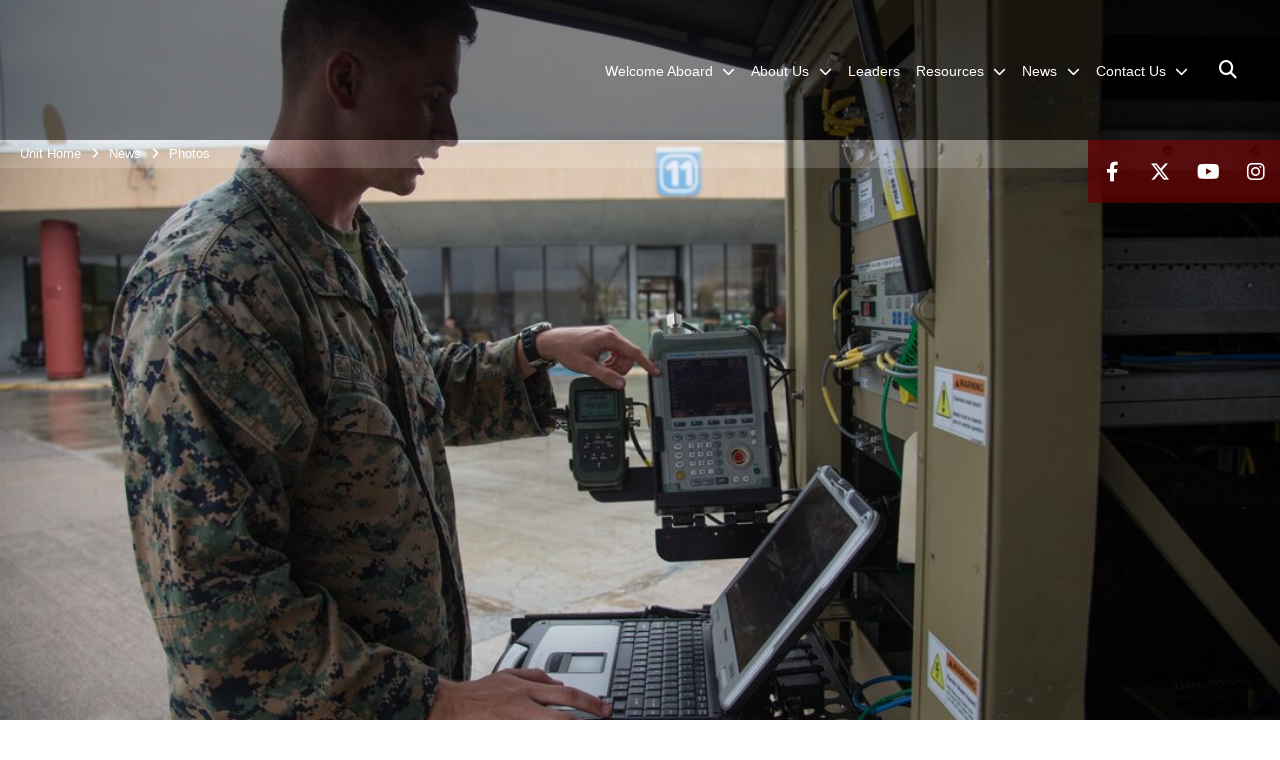

--- FILE ---
content_type: text/html; charset=utf-8
request_url: https://www.26thmeu.marines.mil/News/Photos/igphoto/2001810641/
body_size: 27479
content:
<!DOCTYPE html>
<html  lang="en-US">
<head id="Head"><meta content="text/html; charset=UTF-8" http-equiv="Content-Type" />
<meta name="REVISIT-AFTER" content="1 DAYS" />
<meta name="RATING" content="GENERAL" />
<meta name="RESOURCE-TYPE" content="DOCUMENT" />
<meta content="text/javascript" http-equiv="Content-Script-Type" />
<meta content="text/css" http-equiv="Content-Style-Type" />
<title>
	U.S. Marines, U.S. Army National Guard work together to provide hurricane relief
</title><meta id="MetaDescription" name="description" content="U.S. Marine Corps Cpl. Peter Slusser, satellite communication specialist with the 26th Marine Expeditionary Unit (MEU), checks the connection on a satellite at Cyril E. King Airport, St. Thomas, U.S. Virgin Island, Sept. 14, 2017. The Department of..." /><meta id="MetaKeywords" name="keywords" content="Photo,Image,Gallery" /><meta id="MetaRobots" name="robots" content="INDEX, FOLLOW" /><link href="/Resources/Shared/stylesheets/dnndefault/7.0.0/default.css?cdv=2991" type="text/css" rel="stylesheet"/><link href="/DesktopModules/PhotoDashboard/module.css?cdv=2991" type="text/css" rel="stylesheet"/><link href="/DesktopModules/ImageGallery/module.css?cdv=2991" type="text/css" rel="stylesheet"/><link href="/DesktopModules/PhotoDashboard/Layouts/HeroPane/template.css?cdv=2991" type="text/css" rel="stylesheet"/><link href="/desktopmodules/ImageGallery/Templates/MarineMIL3/template.css?cdv=2991" type="text/css" rel="stylesheet"/><link href="/Portals/_default/skins/marinestheme/skin.css?cdv=2991" type="text/css" rel="stylesheet"/><link href="/Portals/49/portal.css?cdv=2991" type="text/css" rel="stylesheet"/><link href="/DesktopModules/SharedLibrary/ValidatedPlugins/aos/aos.css?cdv=2991" type="text/css" rel="stylesheet"/><link href="/Desktopmodules/SharedLibrary/Plugins/Skin/SkipNav/css/skipnav.css?cdv=2991" type="text/css" rel="stylesheet"/><link href="/Desktopmodules/SharedLibrary/Plugins/spectrum/spectrum.css?cdv=2991" type="text/css" rel="stylesheet"/><link href="/DesktopModules/ImageGallery/UI/ig-ui-custom.min.css?cdv=2991" type="text/css" rel="stylesheet"/><link href="/Desktopmodules/SharedLibrary/ValidatedPlugins/font-awesome6/css/all.min.css?cdv=2991" type="text/css" rel="stylesheet"/><link href="/Desktopmodules/SharedLibrary/ValidatedPlugins/font-awesome6/css/v4-shims.min.css?cdv=2991" type="text/css" rel="stylesheet"/><script src="/Resources/libraries/jQuery/03_07_01/jquery.js?cdv=2991" type="text/javascript"></script><script src="/Resources/libraries/jQuery-Migrate/03_04_01/jquery-migrate.js?cdv=2991" type="text/javascript"></script><script src="/Resources/libraries/jQuery-UI/01_13_03/jquery-ui.min.js?cdv=2991" type="text/javascript"></script><meta property='og:title' content='U.S.&#32;Marines,&#32;U.S.&#32;Army&#32;National&#32;Guard&#32;work&#32;together&#32;to&#32;provide&#32;hurricane&#32;relief' /><meta property='og:url' content='https://www.26thmeu.marines.mil/News/Photos/' /><meta property='og:type' content='website' /><meta property='og:image' content='https://media.defense.gov/2017/Sep/15/2001810641/1088/820/0/170914-M-GQ832-0053.JPG' /><meta property='og:site_name' content='26th&#32;Marine&#32;Expeditionary&#32;Unit' /><meta property='og:description' content='U.S.&#32;Marine&#32;Corps&#32;Cpl.&#32;Peter&#32;Slusser,&#32;satellite&#32;communication&#32;specialist&#32;with&#32;the&#32;26th&#32;Marine&#32;Expeditionary&#32;Unit&#32;(MEU),&#32;checks&#32;the&#32;connection&#32;on&#32;a&#32;satellite&#32;at&#32;Cyril&#32;E.&#32;King&#32;Airport,&#32;St.&#32;Thomas,&#32;U.S.&#32;Virgin&#32;Island,&#32;Sept.&#32;14,&#32;2017.&#32;The&#32;Department&#32;of...' /><meta name='twitter:card' content='summary_large_image' /><meta name='twitter:site' content='https://www.26thmeu.marines.mil/News/Photos/' /><meta name='twitter:creator' content='@26MEU' /><meta name='twitter:title' content='U.S.&#32;Marines,&#32;U.S.&#32;Army&#32;National&#32;Guard&#32;work&#32;together&#32;to&#32;provide&#32;hurricane&#32;relief' /><meta name='twitter:description' content='U.S.&#32;Marine&#32;Corps&#32;Cpl.&#32;Peter&#32;Slusser,&#32;satellite&#32;communication&#32;specialist&#32;with&#32;the&#32;26th&#32;Marine&#32;Expeditionary&#32;Unit&#32;(MEU),&#32;checks&#32;the&#32;connection&#32;on&#32;a&#32;satellite&#32;at&#32;Cyril&#32;E.&#32;King&#32;Airport,&#32;St.&#32;Thomas,&#32;U.S.&#32;Virgin&#32;Island,&#32;Sept.&#32;14,&#32;2017.&#32;The&#32;Department&#32;of...' /><meta name='twitter:image' content='https://media.defense.gov/2017/Sep/15/2001810641/1088/820/0/170914-M-GQ832-0053.JPG' /><meta name='host' content='DMA Public Web' /><meta name='contact' content='dma.WebSD@mail.mil' /><script  src="/Desktopmodules/SharedLibrary/Plugins/GoogleAnalytics/Universal-Federated-Analytics-8.7.js?agency=DOD&subagency=USMC&sitetopic=dma.web&dclink=true"  id="_fed_an_ua_tag" ></script><meta name="viewport" content="width=device-width, initial-scale=1, shrink-to-fit=no" /><meta name="viewport" content="width=device-width, initial-scale=1, shrink-to-fit=no" /><meta name="viewport" content="width=device-width, initial-scale=1, shrink-to-fit=no" /></head>
<body id="Body">

    <form method="post" action="/News/Photos/igphoto/2001810641/" id="Form" enctype="multipart/form-data">
<div class="aspNetHidden">
<input type="hidden" name="__EVENTTARGET" id="__EVENTTARGET" value="" />
<input type="hidden" name="__EVENTARGUMENT" id="__EVENTARGUMENT" value="" />
<input type="hidden" name="__VIEWSTATE" id="__VIEWSTATE" value="180LQW6tNG/lJ06REHKSx7rCrzEml4Hpz4o4M1kHQL9bjNAfynL02mw0Ks04zWv3DXMfbi2Wz2UsCpuruo3Cj8WBaHZKV1x1iA3uCr1IcJte2XVR2N6CRBTDJHFRGl3i0Gl7LaQBV0A05ncfrxpV1iCRP/BMtMQ059Ln8BdOY4G2ZJ0PmWp5zbbRoqwtNH17W6FZU7DcitDbTs4/jYGgev/vKeQJ4Ox9shtu50h3CP1kXNxeb4S3yOHTcIXSy4SI6BwZVNaOuRYY95n9g3n1HZooKMv9ac4Vp+UzQyVgs9154hRPJ+lLWkqz/EUzxFEhIqKh8g1/0f7OE12EUAkpCgm+C1O0prLqJqwagkmSVmVdTyUIMCBK5cVguEzxyW9c/oQZihtPDF7vpY3L8zX6UN1JtimemigPSawUHcUjsjVQLvM/jUJIjgOTSPEzhgd73MEi+P4/Y0xh97qOEc1iLqa/wEx2nVFR2I4cpB0G1PQBvUSfZPdkPvPwVqkWB3mSPj5rnSga5w1akmXtwudvaGK/H0ZwXdpGmHBIL63UJW4kn11xmn6mHaieFPvAgPpipKIbgtEbFLY77mGkFaeoElQNvIB2KZRzqBLD9TiIa59jKrN8fsSmyh+1iH+6nP4u23RDMZg7Zd70s/4wGBBqwzifqSwl5UF/YgvJWXNgjRgWe+RC4njUrOci3Np/Ahk8XQYNtsTReC2pcfK8d1WI/[base64]/M/oQwa3HeBvJMj5ict1b/[base64]/9ncXfhKGmz1XxF+D3HNmveaLG4Xz0aZec/W9Qr4E2H3i0bYv7LToaG9aA096ObuJn2jgkJMMsBWPXSSqWbOKeboeyGcCUFZvdDs6XvtdeRaSEK+ZroM9CUmySRr8Lrozp61hu2CrifUouynKpSwHpl2cfGxNwVhus/VzvJtGIqHzjjF2iYIwGWxbFH8yr9dhAE8Qhw1czHA2pRs5Px4kVOxm/xq4/Tgx1JcBj6VtsRccn9OxPoT2m7fXnIAiSa/FCE9/wIyujMeDepGQ2CkiMTr8qJbVQbrHYjcnMhHi7ojIUfm9e8X3wseBD7aeZI92uSNOthCgIQEBGkq2oSgPTTIg7dGWk4KWkQnyNqjuR2GpPdsc3HO8JbuxAdAyvnLpkFmjP7k+sPgAn+8q9Qz0JU56z6nb0D385BBxFZROVG/vp+tz5xbw1LImFuNGQ9eWzdiZGBUonFL3a5ug8PYWliCZVZfOAFhVwQnNWeaDbKPLEIX1Se+Ujx9j5P/o0RVfWAEB3bNRdfzCtSTVcGMaTRnhTejcatIQFW1/FOSY/MVDVAvqtCvxpjGaHwY+A8qfLpTNm0eudh+/nE8g7R8WHTAvtYqfyZPzrZscoUBXElGJt4O1qZj2nvjQUYm1Q0+4+QifCWhkdFWL33ys0zpXAjnBV6NKODDFN1YzUT1mh2hczgpzq1NA9xkGlcqGAw5KtZg1ekaMgKZ/9O+9ukD+vEAuznTMY1is0ksMko549kekzW1Zh3TOkO2nuNEt6ivaJ+Y8UbpmIjsrDb9q/[base64]/iuphU3n4cvc3uQBKCvrTqALLIFvC0YKX0OOPAEettyB9M7hGb0MkZErTHSUWYTEMKrA/8YQEVh3TVAfjS35jZVrnhKbFQgw7aCSlINrnqqr/zk1p0KHq29ZEe8dGpDt0e8XmFujeBeiJ4CUmOaCAitKOvjgh2XHY5zobZFCMUu1rKS3pQNt93hV4PxjDwlB8ijfCbmk9/KzIJ0nVwAexMgDhM2hb7KDpr7Oerds9wGletu8/PwZSrBcuQE16QgHR+BDDMEQdXasQ9GSsS/[base64]/WYqGxHcEQ8dPfdIcy+3pjsDYV7l0ccltrmDzu7AgxSqh4gYUwqZ8tBRef6RMajvXehTnq3+MUs5IDZwXsCUI/NGk1KQ6Y18k2MGQQE8M6hltn08vo/Xaf/FjnxJbKrdvqXOALzBY/4/HF9BzOg+hWV6tW+RSyrjT7WRFNXXPfH7nwh1NozG6poprtsvj5x6GHxBX/XU4U4n7e9rldyGvl/kiYgih5ZIDr3dBEZKnKuf5CL+7jvsrotkLSRaI3J0SUc39igo9tKMPQrVXlaR46Oh/PG3fGSYerkPRuuFqaRtROOgImKwSdNyClRr3idIb7U2MAPAqSFx5qeJ6QWWLzA0/2sw2kVPwoR2gEwyK8mGnNHnTzrckg7KN2bmtn5PKz4EY1yhVFDHQTFguGmfirVZxZLL4nYkklYYatUpHxQ3QOclH/LIE9uqg6cReX+W3e3DQoSIhbmfe36/NP7ZAsrl+R7fUVatc5s/hnjDBcF3tY33u+G20l0jhkSkCAL6cfB4HoJcF4Sp2yHGNNsomNlS8CauyEp3fnOZxOoBt4PaHl2HKlkAxw+lr/A/UzVU7sKh5Z4iICx5Ns4vz16SoNfOkD1MMNxKKMQRQT423CpGvCW8PIat0p2sJOzCIY5XKozlr29AqdrL/3WGtdMVLhXl2vGOMxuWm82EdgugYTF9hxImDSZaVjZvEniF11gfjFN7DhT/BzcNb6zln2RGrVHDPDLlRHfautPLblobJHPxz7Q1Yd7v6cB+t1KrJbZwZr8Gx0P6Zbn5BcuJCxrazAIeTZ0Dm5O09JE2aEBCg4EZYQi0vqpt8VNNB9CPueQzW018GXocjC8j+LAHI6XxgbvQn/SjLCwKLI9e4HbiTWTeLzAT0Gkmhr3gOv2lk6q+JQwUt2Wtsh+dyK6KjBtUSSENPj2MRK8zQJEbNw7qJrlnodBzmY5czp7c2ysR96nwn4oAyle//[base64]/cxgGttUxgLNFq4gzznOnHNxoeN58nIPtq8vHFS5hbvA1rVqJ+PWTeyFcoBe9PUdoCTDYcotYu2moOwnEUkMXHkM3NrTPDSuBBp42OsAfey+2+4tfKyzyB9ITodC1WqahsYQ7xdch0KvhOuRmepXWL8Zr1kJ+iVX48d2afuqAMpMav7Rs8ONm0Iufx8Bkcka/xnY7PEyREw3yA63K4Tf055vBgNsBkLIEzkXC9Bux/FIh7L4aaHDGsjOSsmySKeAxr/24XqrMAPr98fISx6/ac14kAb9+IwHWReUinva+6GeYrYQQxAttCZfH8CJxqWPWhlCsN8N454mWW8EtbBUKcSyicxtwsqpOy2tTB7yEpmvN1FWQSliFBHNt6u3IXQTaeivLjFsoA5akU8ey+WID2KPJV9DAUFLecyAa5xY/9Qtn+Ld10k5JRvP8khcwB6wcSXubEkQW2E7R/QM4is/Ap8C/ON7E9cYjSfUEAF4/ehOoR+nGGl5osB720UTa3/H7/vTlVNHWw66K+/aW+pr+nrs1Sg+ZF5lNXcTSopYgmUKxob4PJiSZ31e26ZyBnQ6SCT6V2mrGJF9q84ZH73vFzy6es91hJj88jM+kn86MDwuL/npqrv0pd4k1lTp7MtG9hSH5jeR+SmAAeisX5cgRht/pWf89Wj+MgBETC6YMJ3N56VcGxiC5AbaxMC1lciSeorLAfFLDiFNmROaxf0ItflxHyzVUGEyS+G/SxOMAM4saljP/k4g6M65VRQzRMm148Fr6tzkYe3spPq4agLrclqmNPevSGbZwzlfvqM2s7/rFE9cQcmbrXVg9lvVaHCmdHNnszeZ1o0jHfxbcWWzNFK66wWHs/noh6GQGwOV0sl9yUVPbz1uMemH5pxQMhLzjPAeo/wWK8a+l4YrmSXzEQx5fqFGLigFu10u1dJ6ZHoPv/uW1u/PM7ZUZ25bw9a0FUfVPBjQy7koXb60XFG3k8WZW7/O0PpyysnEfzEiEYkVHOXM4tu85xKR3Prm4CajFrK802vydlTHpvArH+L8cUJMF4ZAdCE9FNrxnGrO+ntZkD02dRB6eVMX+J/[base64]/LPooISEuInsf/iV9M+SbEVMVZSRidkUCS3GDrVOIgBUg6YS2XPf4zddFg0eUSI8f1d4RMvI8pS31BbEdJX5K6MSUBxB8i8g9DTk4Cm4p/EZdAzbVIRury1l78iXZ6WAtYiQbGnJHTmaV07cjepiAbRKr0xy/0b8Aiffg3+cbvwRvkleayBMJYN9DvblSIvFWTspPsRKBOzP9KW4+43m6fuHaoYg3YzoLh/[base64]/cW+/lblS8/MQ9S+AegJC/oVqvR8Tt4Glfoaeg0++C72LNm9ztfuDX/BYWnpKnukAIZQP5fn5ArmmPjCui1xa3XVSAS8JrX2LuzjdMLXHImEImsd1chO8YEKicT1Z9jDSVJbOG/0Spv7twfDh0JRIVrF+x98Z3iO9+a5kDUYu+5sBIVBq6vxBZGGtOm7arWnUIBYwaR+pfljL1YhdHe4g2HSdAHCbw5DVieSG1+w1DZUr53IC9ENa1Xo3ijhwnb/pjOYj9VrOnODTJPIDDsQJPFhEeJwONJjReeVCpju1TbISLP08azeVSlU/[base64]/WxLSjpIvNFmBopE0TARMRN5VKEWtnLJtwO8AxzzJZkOpM5j9xRemmNV32SMd8GBXGPks+yTzAoONuO07lFaxTgtBVFPUvuB7ZKvp0/[base64]/9gzbSpqyvITiQnoXzGUjuAhOSh2qB/CPHj8fBOs+i9EwmwXr6wXIDZhKLt9hizxbyC5WVrhKQVWlgVCOa0kICyxSH2JOV31URDMIAKyDBpPUv2h7W4ecit6+Se+uDqFIja5BtEfANVZRTqhmrHzaIIv724g5pVE4mPNAGPBabzjdBiitoFRSI2dLIbIJMCbTCRoK+7I+2DWP/9YiAPjTaHoVN5T+UZiKAqlsXntE4Jscu1Yl6Nl/AIiIj1jMReUzunLUEpunHMArL0dEwH26/9q2nbCDd3H/8rZcPkkqf+TlhmXOSKyyEEAq3Y/[base64]/VhCNs9eh7eKUX+oZGMSGl8Rxkr9Hbp/4bZfYEVY7RB3eSUEiHjz0E5deSroEgyl+SkHE4xlBENytTarAJDe4P3pee2Ol61XIqMvz8TqhXsogB7y7bjKXDg/OBmfo3zWYVui+m9/IGr/+0gQmfXmCZInVfm+pNNeeDMqz8bJpncw0CqFYbHC4v+GNjAIBfpyXZklgzytEoIOc1GySc/ofSlW+mNP2U0sZ5xKzWjq0ZBHVV8c0W2zUQ+kvGP4dqKUXbV/4u8MGtm5sfu9WD/dI6WhaCLv4AO8XEdQH3IaOpfA8oiy8K6EDbxJMRhh1705295ZipiCFxwnXpG3Jjbo4Hgmo6XbTzDP8UqgLOX1iyls4X3mPzSKhVaSndQtz7jnU5IEZ/76tdcTQa+eG+6XiDq0BbWW3ve7F0W98MyshlTcQIyXX7C/m3QGQlc1GfemHn1QUxM1zDFXY3YATJYkkMPxsfj9rz4EsgyiJIW6C0JgbHAmTtKGZ3RYVKuFz8Cai4qULq54TiGE6kK8hAyXU1GscyMgM6ikBbAkzkR+d/Cr8bPrUSAI/HOrnftAGbjcfjUjJwXQk2wd3+/tkssfjdGLjSvv4V32N8G6D9P9nOMrfJItmN5iAHxWaJvu+0okuKJ9VVv/51FPINx/gngPx5AROHGhCuTnpz5L5Tm5NMfd5CchJDjwdAi7E131LTpXmBEMB34uVdb0IInxye3GICvL/uMm6j3uWMF+0pzqIZ98YYawQRVhrIfijrhM9rSfz9vyu042s/6k7rT3szRL9heCeNEpNs8PJTLpMiZTMBA8aBb4X5y8J0cnkCQzvs1h3v1i7utzrM/AfIRP3JbKBZRux98yxHOPv1aUtuP50cOEtShzliT3i3m/hHDbD/C7hja4A8AKiEqSF9bgPk9aUdrGsCchcLYODkrcabDgYWBesDgtAwHdra8I0BBb+LO3Znd9x2UvNg/vL8lYUF5qsZ1R9TpcksClHNoJ5pvAEAaq1VZjJZxe4m4XZQK8OCphWNfpk/GUvUieAcFjLLeGKOO4EE32XnzMdBIm4us22KfjpqPq557AzDt7992xPm2ixTkYkQUOj52Pjl4BG/jZ6QqgiUMLyx7bJcC29wbJ/[base64]/XcYsBk+5Cxx1cMUi/Lu5fga40jL8+Kma0IjjlwbWOz5En4DzJb2X2S6q6Cliq7i996DrAjh4n2KyPj4CzwzASmdT4GTsj/HXSasB9N0IeI/TxyIvLeZWzD/n+v9precaEaGTPlcUzdgkMglW0+ul6kbhrSbZxULvD9rmuTO3njNRq0wkhLWDBHdpwxVDUtG0TiySV7LIoxD+kYoytTUgVLtEtPw1VSAwvw6pU0U9dLiLUe/6pPR9wZnN0+BmXBKglHbOjabzl0GJcVsI+4/2MmuF3JFJHft1MofKbIRS+u8PRs2rW3H6QFaoI80MoC65QeGPruxXxkHK/txFuTnvod34WkLUnXFFQZoyr8PoOgdI/QGvEQk2cVY1dGI8yiFAERDlNuAtu2OyZOPZo77jzUd9R9pi8g7bCQ6IiVh9q3C54xc1uSc80PSPqFVSdr/pvZIFhJgt+FPZNNSvE96lg+FgJaJLpsy8diRlxMH2RbiVGy7F37/FiH1ildLe3MHvMZpGt0cCUhuVEPbXAP6zIPYp2lFNTBeTNwaolldmMgaSjWhxW3kP+iHnYHW2+MDaf6Uqm7f+fZbYwsztYRGFuorac8QTMgNJwGCNduaiUeaxgwL8H4/MoRGcLGruRIedv2AW7EZRA5wkQZ+MLGvs66TshW1+TqTh2ti23FC153ezuqrGLnnSeVPP//jH0cMlbUtpWE2+Z2xN/rY1f1oRPvVpDWytwQpqr1eZjB8BXqTUB1wRovl+VPJc8n0vjxI46Sq+VB5jU3/vWDsLZVT1owpoMsqRKO9J9nMfhQstbVjS4wGkHZfXXLuALeCloR77ayIotU66Ruk3kupomg45V5KFcq4WahwBjITQHa44sqKG937ap/jjYfRJZV5mjj/OsCvh3lgH7OCN0lrsMyk0wvXE0qoHY5nMMF7JafviNWMIcJQD5BJ43NJxGAVkvKvQhar7JvzkItVGToZdzrtUes8AzKd8NIbWwVnuqDlpRcPYCXkJ+vt/QdZFbX4NcnGbsslOr81k/Lc0ctrVowqoN4gEL1I3lGZF9SHd3iD6lT6Jf9kujmN3S8rBCMpcgL4nP3kdpR79ST6I30Oq+a5wOhHXb4Kw8ASUoY9UtwNW5QqUlOYDfQySkom7zqZO8/1gnKjpNoCEr3ab1wBlXb+ltrPZ41gK1B7jEicxb2JShFeqCISI8XeIr8EzMV/2eVveV0Te+XtX/60AQeGDFlvwVjh6R+8+DiKjWrMVgCDXYfX5xuplcNKik61IX5cvn/wRUSM2FvLlCma3SPoTKCHouV8rSeaYT2bcvSFSoDvUTgk1GKUTkd6ImVYYksishsIiOJD7NKlEeU+Ju/SPx3xWTzTogfjK1yiBXg0S54+TlRn1GOXOMm/s9+7y7PLJNSHeLuF4oGRgUwm5PEJdZHfVlSENJC98fA2TlkiZed2lvdP/ZNlgpjrLeRrZUqpNPAaP5GpT9UN308SGItjVEkVX9ZFJzAzXpo+QtAZ2DYF2hodVp9iPwd2n+C7b/B5NueNWF5KCX5OTsN8/bs5gGO0m4dQj8YUr6+jUkU33WwTpKtjosdkH+iZr5a5/hYcxv7RKnupPdCHnx0ADwZi34/cxtC66EsZhVL0P9sltWJOjMTuK79ZMWBFQaX7vMno8tYJHDZYGOXBftyvf9m72xQe8ZglbrzG3SRIvSbPhSI6HkOwGdQF4Bm6SeARMjloLxHjrfqekpxrUMh7Fxcd0R03gBgKvrdcFaIcObFQDUB3KDqIy3p4hAnFxZOTJkTBqgFo//GlsPq5yKzEw5K/6UPkvz5COzScgX0FFyx9yRqXpT+q3htHBQL2xXQYSTezY6FCT9hsd2vfX3vatVkJIieX2qM+eX3B2k6hoy1Sp3i96uHpE6h541iE+B8IhiyCc71K7Um+UnUpEL+ngZvApN3Q/nHA4q951fbCtgYGKYiY8cX/Ed564LVTvah9AvdWpg7ASd4ItsLfMzewTultNYE922ZGfrBPKbSBs6u5y6pOF2rfyJmbGAqZsOL0fNJbRCmGhrlmXq/FqKZWCLoxJz4apkfTfVMStsevTacsksr/t/l3nVYQhFuDsA3OHJg7zns4bWP3w5J9gvkYBAz6Kozz5k9C8tUH/USqQNtLItEJX1K6a1HpqMHywYc3U94xPA9bg2lk2UZpMzFUpuc7Jva9rAj8OcF3/4qxllfaO1g4XVux7Dk0iDD5O05p8LxQZIAeG6DZt/j2nMsGg335zTHqHqBzBazywYeij6MG30LDvZxRL7sDfZXeKrDqFZA+7uUaIOZfjOl5F/t9cbLnoa5O/KV14QVWTAVxStRwTTC+RVs//64KD0ADaCPwwnOVpUujtbbclq6rrGvPjDKxT8fMxNyxsaLaBgsJfKJDd5NksGvoCFuKtrHGGG7iI9rZCCByUqYtptl+Uu2+gygaj4H6e6JhG1tWNdYwY7EHF7i7i6fAxerlJ9T7Vvvg/VvWJYeZHFw9ex4V6hj6IQzorjvEsuJNrcbzr4VRwJmyhmE+jgsWrulmL2340NRFCtKXsPTKLlCk7ItmQxCo5BiloBn31sx6gx0YcKw1YJImSVGy59PiRzgeJ1wmTflvJO1uFxKnXmbdJ17TACaDbnmt7adk2MqsqX3E45XO/QiFu5f3HDwn6qZ4PvnajDA8xOuzZ+xiJ/HvYFoIFXyVxZjhVYFDz/81QQxcD9fAb5SuauxO0dvWnLSlUAiTfN/hDrIgsTokhbQI/bwOTnvm1iu0vgUPsrmFgyiuDHhio8f6OVCOwiVqNWHCGzknLSsOncTSEvina+PcJMnbP0+FWSd3IU4sieZzhz46vIE+GlwhstYYD0PH+GNZHMEULuU/[base64]//DZuOyNRqgNx5sO4RpG2EmwyIX5Uf9zS2/MzV0F+Mqwi2WjP32NlBQHhXIz0iscfTllrFv0WEu4sRjjw8+atDUB35+G9CLDXqyYTGpR+lu5ODpwIDwVrJauf1sEFFLQl/fjJ1XQFZQAOREYS1gxkWO+qg1uvJdRFs9bnYBdSohF/jmyCqcpQu74XnQ3xIEQ2yO3zD7TpGpCr62OBmAupYtH3TKpSHN2Nd1KTRPtmcIs/gD2XbXTN7YHEI8xfVQfyTUqQ+NnwLaBRU+MKwnlezx825geGbeYXELi/[base64]/scgBpfrg8xvyQf2HzJH2+LJmW9dlBivBNt6uznSvrwQ5M8IJUVHrBDbdLXTq9TYl0aUsw9jdc3K/4/wRtyhZzonxW13Qc+Iyyy67yWpue6SM8102lIInVTQPeK3vU8KhT3Pc5NdwDJMKY1LWhZmilKNt9N3gXLyuaz7AzejtxGVUvn1kh9AUWf/h/SbLD8V31Rqk+lusN2bDiqIKYGMZ7D1dD32fAB/bqBjhhtPRiVLS5zUuU/L1UpcAEYPhTsifR4foYYKelxAfdqvoNHFT7+WuT3HMYaSqMzpw1pvA/2Sw9IRTQEZ97pFG5yCOetL2mcciXCgpmsGAc8A7e8I+lTyczvZohDzHkbWgieE3FwurJnEm2iZvn+saFSvSQKRFG6qWjamJgfa7Jjr7PFGZBs8ioG/l3paeVF3liPLubHx96/3RQ4PXBBvvPZWHi10puqPlLgR7E1dWsZ6XgEOxTs4E/Kn3w0D7ITocFuKJML8MMB1+POmKXyIyGoZWSe1KvCyk5xGo1RU5L09gOkNELl3iZqqBK5LT4KVXBV/2C0XbibWsoBCMPxnUq51fASTF8BpJPcAx2ER0flKPi2xxU09vNhdfk2c/2tuAi1TKfi8xKNZArtKstwW5ADze6C4VMmhgQA55z8HgZQGrPqJWMySaL+99QBFG/qWNLzqblOdPSKAdACJpPm9GxsX/K+nmvkV1X+pTymgChzHK9XSmtOF8reBPHM6UHUmAxHU7XDhAk8Q3wPl48mZ8xc9no5D7SN+qNsIoTujswVaYqlTCo9rR15rNVd8Q8uDH1ksCqjwi2tf4FWtD+uVFLQW3Ak/sgxJfSfWCQwUIGpabL0olbEjgoWmt74Snnz8U9DdqDFVwWqC5OfYrAKwRBbBZQyP3dMMIF52xYCt5cqgDtBYbc19imfIS9D7LaTywkIAG/n+kF4OqVkxHcPLNJIstmSm4m3llSZo9sP6rhFrkRvIu9Umqd8+ducRXTTgy5e8IVITWJvv7SkuBZKSFWaJj/piD0Ryeh0X7AwJ2xjxm6UDwfpqFS7sPeRBUEUgFn0VBTY6vDf89pEnKxU2mkqhPzCS/TBVFVrgZLjed3F7bUg4RtXX4fd6RenLmzcUKeRqLC3c5txGU//66QQV91iNed/anxqkogRiFY/nheoBrgsjQ4yvCuyIEdB0t4Xx7YHO11T/O+oWoBAjCZyeumpddGdwL0NE/i5hJa/nhUfAgPrDxpKXgwA4MUZW/P8NJbabfEmnERGtbZqtyu4jCQpt6+4dgvBm4RIixq6ceibkUgPRhpj4FNb9KclnPF1XkTAhmsYMaf7fQHIRPX8IRLl9AB34uoh5g2cl4QMNlPOryldU1bX+swZwo3tX5XIVdP/WNdn+GIlwJEbRN+M3Yg0RIbEAdkHJgfVMZ+Izn/faNRNotr7XiiH0YMeqK9cLJR39DygWbDzCjMXyRk7FnoDFAatWQkX6psAkaEfBlJa6eUG999GW7dTLHLuKbVieke4GT+1Xner6AqWriaLziidrh1NB2QR7PbhTSyVCBxqi8JCPwIX9odR6PDNDrXYPrSb/P30Zl+fay9GI4LeGDag6ZaHbCNNij+gtucYuAzYy1SrwzoAfvIlFU7lIjCZCEKUXrlEGWKcqzSQBdjFYaG0xDbIFYvxzB/JuJhtOkk5gidbpXD9J4B9+VgKdJc3vzg77oNl4xUzMhbyrtN50pVkYqtpxrNpPI8OFq3chx+H3ViiZP3M7Xdku4+gRob3rvpJQHmFDqiHswlzILS8+2M1wRdDEI4J8+hQKzsqo0p09xkKE/xd+hZdqw5+w6uASv/M+dOUUW+FSGqwR3ASFmTQYBEUPSSwTc3qzrfiXWQt9q2FyY4+C75nJK+0S01N9CGW4h1h8078kMIx/dWSEQUhHlKhDA5oDl2U1hO4CyCOxnIJSReGcodoWCPa+r89Hkss54gL29B/XTfx1bMg8vg8w76YHS2kWZ6bfPI6ydcVTfxhlViSy2kYvu9t+xnO57mywPViV+9BSCcEpnh/BZgdCD8xfEpjSw9W9GSZVvmzJA9rwZW7QHFPQrhFnzw44Rd9WxliR31JUXAB/Fy2Q7zZabmd4p00WMJEgdRZwVIoIZbJPoQh8iGQxf58sR848owEbsJsKgIN0nKtVCJgmDywd0yxAIUJQaCX5aEZFmUOKNA5Bs/fUWs5DoQyCszI/Q/eG0Rc1/19rCXP2fuik72shdM4KHlmgVk/Rnnb9tImF6rxXZHDKmDcO972K1Pcb4x4rSWW+aLWxaqmrTuXuCSq5FXnsxLcNXpk+a/5fctvLNQ1TOYcmhs6umQQqTcU9zZQnIiIlv32u7bO15T8r1aYaAo9Cx1b/ClCFRKAJbJl+MSW7Dd/1PXIRlNs82ajW0jIXbL3+eV0VTVxYgEXdTC5WRyQnzb+LbjcZpPKR1aB5k/7lbHJcp+OgMNHUlJh0DXoz6vSigJk8WHsielEmnzwifi7/AsE+OtS8vniuC6UykoKstxueHMssaQwJnrL022Om5+D0fctVh62MHWlgreU9qb4IDoj3xQrbEcaYEZdTW2zBIUPdqUsLgrFfAEuiazzfdBtdsoQ4HHa+mxwtGqUSQ/X5NFUZd6LFGOPpShYbfd2EnPdJiGIdLfrxHai1HsIGxDE2xQheuFmCyBZf/6zntSbwaCWrEK5Gn+jT+WyBMjlEdwNHrEjNfBqac6v68VGYUXUgWhIG7p+9wK11ZBlejG/j/WgTfr8CLjTWxtB/maj7miiG/lhQbI7NN0KBLpfs/gsOpWk33oz54fuq7Y1qUEw/ZgUrSOnyclJz22ngy/[base64]/Oa/1E283JTVvUPQcCBD/4rQn06GPzp6usilnAyI1k+UXMfTvxawzQjD0j0xGs3wtyh9ZKqpmfKzPn2tHq32b3QCD+PwsEGgNhkQAcc9qeWPT+2VLGLLyIS96KoZKyn4bYo7EGarK13tnnliA3zQpAmD+MvqngUV9sRXDFosZNQMmyB/BoAR86eVRdDjeK1vhd5ZtGTiFXnbGAhZbx7yHI2eH09cbEnwF4IkhiqVtk5DjewTVkoLWS7aUWfaYNOwEHIDDliqCOaROGMyp3R6uNr59xUHgxSj9triyHDiy8AEeuDrsJSErmJ6OYSQO/Sr/dfX9VoVy5c1+dIJcdp51zswupCdDnKwu1kWoTSDSBmdb/EhhrXd3Q+DXi91og4To3D1Jo+KfTO7FIwz6snimvX1dzepH7U7fKpM/Sv4j3TYkVp27m0+x9Al+lsQlnw8rzTfNvAI6I4MRITg/[base64]/vMdsjO2s0s04zzsyIdNirIGxBE6IKD3SEewPmPMX7hQqOiE65zggtUeBxwLZ+p4gai7EzM8AZRdYmn5Q12+roYrxKKN/4Qro1qRg5uT6q+muUWwiJlMBLr2l7WtnrVDNZx995u2fSJOCkV4GFghEY+qqMX2wg6qW/0RrAMaQvEdVgFOUhx5BE39CALz1QDFbLyGZVkOiwuuKEXbkvzRbUX+tTbjNWaKRYd3WkqQTmpCqM7YXRmEiSmE4iNbKimjO08BNt2Z00QVfjTmY1JTKAgRMRWE3gT3ny/0ne7hTR0+fvM3xk23w9ZVTu8rLxqwhTOeSnt8Kl9M8yv6XwQTB2IhM/ojgtPEgmDuhQtwjvvCt56ltJppE3tQlx1JSyScLwXUGDwrncwcDPqDTtvcz7pMG6HF/1fd8dp10yqYnm39oxZX4LEzSbICTuVjmeDVkS1ZLbFkmWSQPPSsegelcUaSON7/PmWg9xgKLaJyQyRLl5zSb1iDe+0+yAcmFTuyn8m7qgiuW68H3PycbO7Nw9OBIjKxe6SDgGapbusHiNkZk4nZquJ45QHGkImLoW1QWj3k8PxiiPXGM+TBTctrDnvdvulNBNsrDAoXm/gremnBrQtbkYUX04eqyAyQtDG8E/Bz11hxzcAsifoeGdm40rleM2tq/epbzpL5d95OQA6LV0WJb7T4H8A3RheufoV1Z2LbUU57xJY9+fdaa94qZ8v8W+pu5KNzCX+MLrF/BuNDU523EZwVWpsEhFgGvKtlR6funfuiGOQM4pBXoj2F6MZ7gkTKGyCrW9AUQ7+TZCS5pcC/0p8BE7KvDvlJ7tvsd/LCXxkFyIqUpz5gWRfiqIU3hyAHnOHYusIc2pnVRtS0/a6vJINBlto/159ngMv2YYE7tWZ7Q0TtZXE6VEL/[base64]/6pKRSfUu2FtmsOBuLXfQ9giessUHfXcsxXmEQCOJpR/t+6QvdihvQTjqyoPDdH27ql93ugv/eCs1It84lqlCpf6JYv381WBJun2RyTRJY9zZN2IFXK+fzomnAKaiU46yCUPihBtQBpz2DREy464uQ72/lxq4tCTs6WxYZNuEw7uy9QVeK71STq4/NpN4R4vGApZrfU2Wc9DHHyi7VYNV8kx8PpZ1fNSRHn47Sgp3YqLpf0LlUyPXvH9i30tGpMHmPEssQoJmC0abMqs2Ois0yr54+3+tD92HjkRirPny/96jA/0krNaIYduI2mwpLQHUEWbUPYlAlT7cWz09PvpK2dD06jTyVe02AYVKbpO2czThhwLWzHuJVA97aGwQrSJ+o67F0SuPHK4qjhuUYAJ43w5rEbRwPx1XHvaTpPkG2EGBn6No1/A+xFfH9mfUOhe8Y/Gv1ZFJNoBoTRxrkKTJ+G70TS0Xxd7bjq/OwQS4qVZ+swMCHXHSoG+0Aal6IyAbRTv0dXcHikW0sW5EWJITkUy/C7ydbt31V3mzOyMnjQu8ILu4eZzHjB000/DobEewbn6tJ0Ahx+qGLuF+kmWqcqYa4DzN53vy2jpYn9qhWc02WakLwqGP5hk1CRQ9vYuYm0d8XSkHnrfIY/h4IVdddIPza7EVcBuKdX3lYiHCjCXKZ1m70zH3bEe83CIyLxn0VpoGOlGYZd3RUV1gHxQNYYWKU02N6u0Im3NAJx9EZO50K1CGUN3izToZ9V7khdk4R1vo6v/v6WjJ0cuizshMlU+JoW1gamxwsk8t0RNbpet3e/2wpAORPzcNi3ltGXUzpE5SClgSZOZm/PrYLgmeus8sKiYSD9dGlO9A7q/WMwPVBqpyuyauOMUDyXRrmMfgHZaem/89YpMnldwdR/7jYty3QihwBdSEo8Jrix2gEkWhQAcTxFqcFSi/L8b63l3Qlb9trcztUP7fEcwKhRE3HbvyZIIpFL66ojyj/VqXRqjMkXSwzjHc8/FCMBuFeyGkZhpslkPS81CY3iueLhpipjW8hlfrN5a8aC7au5v1d7w0f28aWd33s/7OKWvoFQY2lePrEXeQUlEmFlfVq3S3yZ+VMC90fD4mzef+wq3WcSvAGIn1oxsqlJnBosI/P2S6UQVetf+NPEyx0V+hnMDBFSkZtU2FfSowSHCIiwMRAw+QY7ncC0drKrWcChIju+TCO/MyPn9TBoWBuc1+uhcUqmLvnzyNaeXcEMlvUrQFvoNCkn/ATVFPQjoxTIBXC35ppfr/an0GRBUwDLPDIYNazcInlfK0GdRYIPcUcjz6Aui8S3fwPPVriZ6hWFDUyrKB2Xi+qU9xfD3zTLU2bjXsJtQCvtUOAYaeST4Yo2OORbQtx2UWhgaZGmbFjOhwNVRtY2nqIbzd/GTaZ5bxOQsemi3xWTZT47PH37pm4DJzwyU7BJmf+F2yf3GX8SyQd1bBl3kGjynwAgelsu3Zs24j0qevT5CxIIYw8AjgTvIn3sMHR0MbiYwaSZK4Sj79WsYu/77nJTTXAoTzohs+kUkF5KXW0v3VPS99bY49+2fDSPdelGGejgpMaCc/NAyiK5rinQDIoPHqf7p1s6BxwhbRTh9M4eihFJwF7EEpNYX+lsmk7STlqr2eSHT+Qa7OwibCFyyUhjNnV3U8+sWEoxJDl4w1MbjQGfgymXIln/o57lqugAOnRuE20RLWvQrBKhNeXgXZK6qsJHUKSpdzWPRDPskLFOgIvJ8c2vNaxwuGtmbJvYYCr0t4RaM1aoTQoHrZ14" />
</div>

<script type="text/javascript">
//<![CDATA[
var theForm = document.forms['Form'];
if (!theForm) {
    theForm = document.Form;
}
function __doPostBack(eventTarget, eventArgument) {
    if (!theForm.onsubmit || (theForm.onsubmit() != false)) {
        theForm.__EVENTTARGET.value = eventTarget;
        theForm.__EVENTARGUMENT.value = eventArgument;
        theForm.submit();
    }
}
//]]>
</script>


<script src="/WebResource.axd?d=pynGkmcFUV3N8bfprbQS0jFfvdz-DA10GMlw9OUhsCgxZnctJegKa6BYomQ1&amp;t=638901627720898773" type="text/javascript"></script>


<script src="/ScriptResource.axd?d=NJmAwtEo3IpK2g7JTRSMmik34PbOy56rKmpCCY9c0IuBlnEbhhFae_kQJWt66DuEhw-Osce7G501JTW9OGWRnd0EbuOkbrWsRmtU11Nj_i0XQ9cGNYMzzkFB5birW0a-1aK-ZA2&amp;t=32e5dfca" type="text/javascript"></script>
<script src="/ScriptResource.axd?d=dwY9oWetJoJFOsZ7uv-AD6rnnw1gg45X0YCH7_dWw6-26XQltO1_5azbICY-_tq-M6RY9HEg67V8XgtLpPVUPl1Dn9p5QdJTkPAHetpXAJ7lKjHpBkd_x3tMAx_TdJCVFvjTnBv-7vOJGyRf0&amp;t=32e5dfca" type="text/javascript"></script>
<div class="aspNetHidden">

	<input type="hidden" name="__VIEWSTATEGENERATOR" id="__VIEWSTATEGENERATOR" value="CA0B0334" />
	<input type="hidden" name="__VIEWSTATEENCRYPTED" id="__VIEWSTATEENCRYPTED" value="" />
	<input type="hidden" name="__EVENTVALIDATION" id="__EVENTVALIDATION" value="dGf58GQ3IeIh7bbzWu2WqHwiYSrPi22ct/2deslXKERhoI9M/zkCHTajALk3S06F8OL8mqF615D4zvgIUFI541PcuuKILtvTIO7JvJ5QHBURGDvi" />
</div><script src="/Desktopmodules/SharedLibrary/Plugins/spectrum/spectrum.js?cdv=2991" type="text/javascript"></script><script src="/js/dnn.modalpopup.js?cdv=2991" type="text/javascript"></script><script src="/Portals/_default/skins/marinestheme/Resources/js/skin.build.js?cdv=2991" type="text/javascript"></script><script src="/js/dnncore.js?cdv=2991" type="text/javascript"></script><script src="/DesktopModules/SharedLibrary/ValidatedPlugins/aos/aos.js?cdv=2991" type="text/javascript"></script><script src="/DesktopModules/SharedLibrary/Plugins/jquery-fleximages/jquery.flex-images.min.js?cdv=2991" type="text/javascript"></script><script src="/DesktopModules/SharedLibrary/Plugins/jquery-inview/jquery.inview.min.js?cdv=2991" type="text/javascript"></script><script src="/Desktopmodules/SharedLibrary/Plugins/TouchSwipe/jquery.touchSwipe.min.js?cdv=2991" type="text/javascript"></script><script src="/Desktopmodules/SharedLibrary/Plugins/Mobile-Detect/mobile-detect.min.js?cdv=2991" type="text/javascript"></script><script src="/DesktopModules/SharedLibrary/Plugins/DynamicAnalytics/DynamicAnalytics.js?cdv=2991" type="text/javascript"></script><script src="/Desktopmodules/SharedLibrary/Plugins/Skin/js/common.js?cdv=2991" type="text/javascript"></script>
<script type="text/javascript">
//<![CDATA[
Sys.WebForms.PageRequestManager._initialize('ScriptManager', 'Form', [], [], [], 90, '');
//]]>
</script>

        
        
        
<script type="text/javascript">
$('#personaBar-iframe').load(function() {$('#personaBar-iframe').contents().find("head").append($("<style type='text/css'>.personabar .personabarLogo {}</style>")); });
</script>

<script type="text/javascript">

jQuery(document).ready(function() {
initializeSkin();
});

</script>

<script type="text/javascript">
var skinvars = {"SiteName":"26th Marine Expeditionary Unit","SiteShortName":"26th MEU","SiteSubTitle":"","aid":"26thmeusoc","IsSecureConnection":true,"IsBackEnd":false,"DisableShrink":false,"IsAuthenticated":false,"SearchDomain":"search.usa.gov","SiteUrl":"https://www.26thmeu.marines.mil/","LastLogin":null,"IsLastLoginFail":false,"IncludePiwik":false,"PiwikSiteID":-1,"SocialLinks":{"Facebook":{"Url":"https://www.facebook.com/26MEU","Window":"_blank","Relationship":"noopener"},"Twitter":{"Url":"https://twitter.com/26MEU","Window":"_blank","Relationship":"noopener"},"YouTube":{"Url":"https://www.youtube.com/user/26THMEU","Window":"_blank","Relationship":"noopener"},"Flickr":{"Url":"","Window":"_blank","Relationship":"noopener"},"Pintrest":{"Url":"","Window":"","Relationship":""},"Instagram":{"Url":"https://www.instagram.com/26MEU","Window":"_blank","Relationship":"noopener"},"Blog":{"Url":"","Window":"","Relationship":null},"RSS":{"Url":"","Window":"","Relationship":""},"Podcast":{"Url":"","Window":"","Relationship":null},"Email":{"Url":"","Window":"","Relationship":null},"LinkedIn":{"Url":"","Window":"","Relationship":""},"Snapchat":{"Url":"","Window":"","Relationship":""}},"SiteLinks":null,"LogoffTimeout":10500000,"SiteAltLogoText":""};
</script>
<script type="application/ld+json">{"@context":"http://schema.org","@type":"Organization","logo":null,"name":"26th Marine Expeditionary Unit","url":"https://www.26thmeu.marines.mil/","sameAs":["https://www.facebook.com/26MEU","https://twitter.com/26MEU","https://www.instagram.com/26MEU","https://www.youtube.com/user/26THMEU"]}</script>

<!-- MobileNav -->


<div class="mobile-nav" id="mobile-nav">
  <div class="content">
    <div class="container-fluid">
      <header class="row">
        <h3 class="col-10">Marines</h3>
        <div class="col-2"><button class="close" id="close-mobile-nav" aria-label="Close mobile navigation menu"></button></div>
      </header>
      <div class="row">
        <div class="container-fluid no-gutters nopad">
          <div class="row no-gutters nopad">
            <div class="offset-1 col-10 mobile-nav-pos">
              

<!-- ./ helper -->

        <ul>
                        <li class="">
                            <a data-toggle="submenu" aria-haspopup="true" aria-expanded="false" aria-disabled="true" class="disabled">
                                <span>Welcome Aboard</span>
                            </a>
                                    <ul>
                        <li><a href="https://www.26thmeu.marines.mil/Welcome-Aboard/Checking-In/">Checking In</a></li>
                        <li><a href="https://www.lejeune.marines.mil/Portals/27/Documents/Family-Housing/180302-MCCS-Camp-Lejeune-Map.pdf">Area Maps</a></li>
                        <li><a href="http://www.lejeune.marines.mil/Offices-Staff/Family-Housing-Division/Housing-Application-Information/">Housing Application</a></li>
                        <li><a href="https://camp-lejeune.tricare.mil/">Naval Hospital Camp Lejeune</a></li>
                        <li>
                            <a data-toggle="submenu" aria-haspopup="true" aria-expanded="false" class="disabled">Temporary Lodging</a>
                                    <ul>
                        <li><a href="http://www.mccslejeune-newriver.com/inns/">Inns of the Corps</a></li>
        </ul>

                        </li>
                        <li><a href="http://www.lejeune.marines.mil/Offices-Staff/Pass-Registration/">Vehicle Registration</a></li>
                        <li><a href="http://www.lejeune.marines.mil/Offices-Staff/Distribution-Mgmt/">Household Goods</a></li>
                        <li><a href="http://www.lejeune.marines.mil/Offices-Staff/Post-Office/">Post Office- Change of Address</a></li>
                        <li><a href="http://www.mccslejeune-newriver.com/schools/">K-12 School Liaison Office</a></li>
                        <li><a href="http://www.mccslejeune-newriver.com/cyp/">CDC and School Age Care</a></li>
        </ul>

                        </li>
                        <li class="">
                            <a data-toggle="submenu" aria-haspopup="true" aria-expanded="false" aria-disabled="true" class="disabled">
                                <span>About Us</span>
                            </a>
                                    <ul>
                        <li><a href="https://www.26thmeu.marines.mil/About-Us/History/">History</a></li>
                        <li><a href="https://www.26thmeu.marines.mil/About-Us/Lifecycle/">Lifecycle</a></li>
        </ul>

                        </li>
                            <li class=""><a href="https://www.26thmeu.marines.mil/Leaders/"><span>Leaders</span></a></li>
                        <li class="">
                            <a data-toggle="submenu" aria-haspopup="true" aria-expanded="false" aria-disabled="true" class="disabled">
                                <span>Resources</span>
                            </a>
                                    <ul>
                        <li>
                            <a href="https://www.26thmeu.marines.mil/Resources/Legal/" data-toggle="submenu" aria-haspopup="true" aria-expanded="false">Legal</a>
                                    <ul>
                        <li><a href="https://www.26thmeu.marines.mil/Resources/Legal/Powers-of-Attorney/">Powers of Attorney</a></li>
                        <li><a href="https://www.26thmeu.marines.mil/Resources/Legal/Wills/">Wills</a></li>
                        <li><a href="https://www.26thmeu.marines.mil/Resources/Legal/Passports/">Passports</a></li>
        </ul>

                        </li>
                        <li><a href="https://www.fvap.gov/military-voter">Voting Assistance</a></li>
                        <li><a href="https://www.bing.com/ck/a?!&amp;&amp;p=2a3491374cecae31JmltdHM9MTcyNzY1NDQwMCZpZ3VpZD0xYWM0MzE4Ny02OTZiLTYzNDktM2EyOC0yNDhkNjg3OTYyMWMmaW5zaWQ9NTUxMA&amp;ptn=3&amp;ver=2&amp;hsh=3&amp;fclid=1ac43187-696b-6349-3a28-248d6879621c&amp;psq=camp+lejeune+destructive+weather&amp;u=a1aHR0cHM6Ly9">Destructive Weather</a></li>
                        <li><a href="https://www.igmc.marines.mil/Divisions/Inspections-Division/Request-Mast-Guide/">Request Mast</a></li>
                        <li><a href="https://www.26thmeu.marines.mil/Resources/Policy-Statements/">Policy Statements</a></li>
                        <li><a href="https://www.26thmeu.marines.mil/Resources/Equal-Opportunity/">Equal Opportunity</a></li>
        </ul>

                        </li>
                        <li class="">
                            <a data-toggle="submenu" href="https://www.26thmeu.marines.mil/News/" aria-haspopup="true" aria-expanded="false">
                                <span>News</span>
                            </a>
                                    <ul>
                        <li><a href="https://www.26thmeu.marines.mil/News/Press-Releases/">Press Releases</a></li>
                        <li><a href="https://www.26thmeu.marines.mil/News/Photos/">Photos</a></li>
                        <li><a href="https://www.26thmeu.marines.mil/News/CommStrat/">Communication Strategy &amp; Operations</a></li>
        </ul>

                        </li>
                        <li class="">
                            <a data-toggle="submenu" href="https://www.26thmeu.marines.mil/Contact-Us/" aria-haspopup="true" aria-expanded="false">
                                <span>Contact Us</span>
                            </a>
                                    <ul>
                        <li><a href="https://www.26thmeu.marines.mil/Contact-Us/Community-Relations/">Community Relations</a></li>
        </ul>

                        </li>
        </ul>
<!-- ./ node count -->


            </div>
          </div>
        </div>
      </div>
      <div class="mobile-search row">
        <div class="container-fluid">
          <div class="row">
            <div class="offset-1 col-9"><input type="text" placeholder="S e a r c h" aria-label="Search" id="MobileTxtSearch"></div>
            <div class="search col-2"><button id="MobileSearchButton" aria-label="Search"><i class="fas fa-search"></i></button></div>
          </div>
        </div>
      </div>
      <div class="row">
        <div class="offset-1 col-11 social-links-loader"></div>
      </div>
    </div>
  </div>
</div>
<script>
$(document).ready(function(){
  $('#MobileTxtSearch').keyup(function (e) {
    if (e.keyCode === 13) {
      doSearch($('#MobileTxtSearch').val());

      e.preventDefault();
      return false;
    }
  });

  $("#MobileSearchButton").click(function(e) {
    doSearch($('#MobileTxtSearch').val());

    e.preventDefault();
    return false;
  });
});

function doSearch(val) {
  //grab the text, strip out # and &
  var searchtxt = encodeURI(val.trim().replace(/#|&/g, ""));
  if(searchtxt){
    //redirect to /Home/Search
    window.location.assign("/SearchResults?tag=" + DOMPurify.sanitize(searchtxt));
  }
}
</script>



<!-- UserBar -->


<div class="site-wrapper">
  <div class="page-wrapper">
    <!-- Header -->
    <div id="skip-link-holder"><a id="skip-link" href="#skip-target">Skip to main content (Press Enter).</a></div>
    

<header class="navbar">
    <!-- NavBar -->
    

<div class="wrapper">
    <!-- Logo -->
    <a id="dnn_MainHeader_NavBar_LOGO1_hypLogo" title="26th Marine Expeditionary Unit" aria-label="26th Marine Expeditionary Unit" href="https://www.26thmeu.marines.mil/"></a>
    <!-- ./Logo -->

    <!-- Nav -->
    <nav id="dnnbootsterNav" class="main-nav">
        <button type="button" id="open-mobile-nav" aria-label="Open mobile navigation" aria-expanded="false"><i class="fa fa-bars"></i></button>
        

<!-- ./ helper -->

<ul>
 <!-- ./ item cannot be disabled to work with smartmenus for accessibility -->
                <li class="">
                    <a data-toggle="submenu" href="javascript:void(0)" aria-haspopup="true" aria-expanded="false">
                        <span>Welcome Aboard</span>
                    </a>
                            <ul>
                            <li><a href="https://www.26thmeu.marines.mil/Welcome-Aboard/Checking-In/">Checking In</a></li>
                            <li><a href="https://www.lejeune.marines.mil/Portals/27/Documents/Family-Housing/180302-MCCS-Camp-Lejeune-Map.pdf" target="_blank" rel="noopener noreferrer">Area Maps</a></li>
                            <li><a href="http://www.lejeune.marines.mil/Offices-Staff/Family-Housing-Division/Housing-Application-Information/" target="_blank" rel="noopener noreferrer">Housing Application</a></li>
                            <li><a href="https://camp-lejeune.tricare.mil/">Naval Hospital Camp Lejeune</a></li>
                        <li>
                            <a data-toggle="submenu" aria-haspopup="true" aria-expanded="false" href="javascript:void(0)">Temporary Lodging</a>
                                    <ul>
                            <li><a href="http://www.mccslejeune-newriver.com/inns/">Inns of the Corps</a></li>
        </ul>

                        </li>
                            <li><a href="http://www.lejeune.marines.mil/Offices-Staff/Pass-Registration/" target="_blank" rel="noopener noreferrer">Vehicle Registration</a></li>
                            <li><a href="http://www.lejeune.marines.mil/Offices-Staff/Distribution-Mgmt/" target="_blank" rel="noopener noreferrer">Household Goods</a></li>
                            <li><a href="http://www.lejeune.marines.mil/Offices-Staff/Post-Office/" target="_blank" rel="noopener noreferrer">Post Office- Change of Address</a></li>
                            <li><a href="http://www.mccslejeune-newriver.com/schools/" target="_blank" rel="noopener noreferrer">K-12 School Liaison Office</a></li>
                            <li><a href="http://www.mccslejeune-newriver.com/cyp/" target="_blank" rel="noopener noreferrer">CDC and School Age Care</a></li>
        </ul>

                </li>
 <!-- ./ item cannot be disabled to work with smartmenus for accessibility -->
                <li class="">
                    <a data-toggle="submenu" href="javascript:void(0)" aria-haspopup="true" aria-expanded="false">
                        <span>About Us</span>
                    </a>
                            <ul>
                            <li><a href="https://www.26thmeu.marines.mil/About-Us/History/">History</a></li>
                            <li><a href="https://www.26thmeu.marines.mil/About-Us/Lifecycle/">Lifecycle</a></li>
        </ul>

                </li>
                    <li class=""><a href="https://www.26thmeu.marines.mil/Leaders/"><span>Leaders</span></a></li>
 <!-- ./ item cannot be disabled to work with smartmenus for accessibility -->
                <li class="">
                    <a data-toggle="submenu" href="javascript:void(0)" aria-haspopup="true" aria-expanded="false">
                        <span>Resources</span>
                    </a>
                            <ul>
                            <li>
                                <a href="https://www.26thmeu.marines.mil/Resources/Legal/" data-toggle="submenu" aria-haspopup="true" aria-expanded="false">Legal</a>
                                        <ul>
                            <li><a href="https://www.26thmeu.marines.mil/Resources/Legal/Powers-of-Attorney/">Powers of Attorney</a></li>
                            <li><a href="https://www.26thmeu.marines.mil/Resources/Legal/Wills/">Wills</a></li>
                            <li><a href="https://www.26thmeu.marines.mil/Resources/Legal/Passports/">Passports</a></li>
        </ul>

                            </li>
                            <li><a href="https://www.fvap.gov/military-voter" target="_blank" rel="noopener noreferrer">Voting Assistance</a></li>
                            <li><a href="https://www.bing.com/ck/a?!&amp;&amp;p=2a3491374cecae31JmltdHM9MTcyNzY1NDQwMCZpZ3VpZD0xYWM0MzE4Ny02OTZiLTYzNDktM2EyOC0yNDhkNjg3OTYyMWMmaW5zaWQ9NTUxMA&amp;ptn=3&amp;ver=2&amp;hsh=3&amp;fclid=1ac43187-696b-6349-3a28-248d6879621c&amp;psq=camp+lejeune+destructive+weather&amp;u=a1aHR0cHM6Ly9" target="_blank" rel="noopener noreferrer">Destructive Weather</a></li>
                            <li><a href="https://www.igmc.marines.mil/Divisions/Inspections-Division/Request-Mast-Guide/" target="_blank" rel="noopener noreferrer">Request Mast</a></li>
                            <li><a href="https://www.26thmeu.marines.mil/Resources/Policy-Statements/">Policy Statements</a></li>
                            <li><a href="https://www.26thmeu.marines.mil/Resources/Equal-Opportunity/">Equal Opportunity</a></li>
        </ul>

                </li>
                    <li class="">
                        <a data-toggle="submenu" href="https://www.26thmeu.marines.mil/News/" aria-haspopup="true" aria-expanded="false">
                            <span>News</span>
                        </a>
                                <ul>
                            <li><a href="https://www.26thmeu.marines.mil/News/Press-Releases/">Press Releases</a></li>
                            <li><a href="https://www.26thmeu.marines.mil/News/Photos/">Photos</a></li>
                            <li><a href="https://www.26thmeu.marines.mil/News/CommStrat/">Communication Strategy &amp; Operations</a></li>
        </ul>

                    </li>
                    <li class="">
                        <a data-toggle="submenu" href="https://www.26thmeu.marines.mil/Contact-Us/" aria-haspopup="true" aria-expanded="false">
                            <span>Contact Us</span>
                        </a>
                                <ul>
                            <li><a href="https://www.26thmeu.marines.mil/Contact-Us/Community-Relations/">Community Relations</a></li>
        </ul>

                    </li>
            <li class="search-icon"><a href="javascript:void(0);" aria-label="Open search pane"><span><i class="fa fa-search"></i></span></a></li>
</ul>
<!-- ./ node count -->


    </nav>
    <!-- ./Nav -->
</div>


    <div class="secondarybar">
        <!-- Breadcrumb -->
        <div class="breadcrumbs">
            <span id="dnn_MainHeader_Breadcrumbs_Breadcrumb_lblBreadCrumb" itemprop="breadcrumb" itemscope="" itemtype="https://schema.org/breadcrumb"><span itemscope itemtype="http://schema.org/BreadcrumbList"><span itemprop="itemListElement" itemscope itemtype="http://schema.org/ListItem"><a href="https://www.26thmeu.marines.mil/" class="skin-breadcrumb" itemprop="item" ><span itemprop="name">Unit Home</span></a><meta itemprop="position" content="1" /></span><i class='fa fa-angle-right'></i><span itemprop="itemListElement" itemscope itemtype="http://schema.org/ListItem"><a href="https://www.26thmeu.marines.mil/News/" class="skin-breadcrumb" itemprop="item"><span itemprop="name">News</span></a><meta itemprop="position" content="2" /></span><i class='fa fa-angle-right'></i><span itemprop="itemListElement" itemscope itemtype="http://schema.org/ListItem"><a href="https://www.26thmeu.marines.mil/News/Photos/" class="skin-breadcrumb" itemprop="item"><span itemprop="name">Photos</span></a><meta itemprop="position" content="3" /></span></span></span>
        </div>
        <!-- ./Breadcrumb -->

        <!-- Social -->
        <div class="social animate-on-load">
            <!-- Search -->
            

<div class="search">
    <div class="wrapper">
        <input id="marineSearch" type="search" name="search" value="" placeholder="Enter Search..." aria-label="Enter search term" />
        <button aria-label="Close search pane"><i class="fas fa-times"></i></button>
    </div>
</div>

<script>
$('#marineSearch').keydown(function (e) {
        if (e.keyCode == 13) {
        //grab the text, strip out # and &
        var searchtxt = encodeURI($('#marineSearch').val().trim().replace(/#|&/g, ""));
        
        if(searchtxt){
            window.location.assign("/SearchResults?tag=" + DOMPurify.sanitize(searchtxt));
            e.preventDefault();
            return false;
        }
    }
 });
</script>

            <!-- ./Search -->

            <!-- Icons -->
            

<div class="icons social-links-loader"></div>
            <!-- ./Icons -->
        </div>
        <!-- ./Social -->
    </div>
</header>

    <p id="skip-target-holder"><a id="skip-target" name="skip-target" class="skip" tabindex="-1"></a></p>

    <!-- Main -->
    <main class="container-fluid nopad">
      <!-- Banner -->
      <div class="row nopad no-gutters">
        <div id="dnn_BannerPane" class="col-md-12 no-gutters"><div class="DnnModule DnnModule-PhotoDashboard DnnModule-121126"><a name="121126"></a>
<div class="empty-container background-color-transparent">
    <div id="dnn_ctr121126_ContentPane"><!-- Start_Module_121126 --><div id="dnn_ctr121126_ModuleContent" class="DNNModuleContent ModPhotoDashboardC">
	
<div class="PhotoDashboardSA heroPane" id="heroPane-121126">
    <div id="heroPaneImg-121126" class="parallax heroPaneImg" style="background-image: url(https://media.defense.gov/2020/Aug/07/2002493197/1600/550/0/190301-M-NA012-701.JPG); height: 705px; width: 2050px"></div>
    <div class="overlay">
        <div class="contentWrapper">
            <div class="titleWrapper">
                <hr class="titleDivider titleDividerColor" />
                <h1 class="title">Photos</h1>
            </div>
            <div class="description">Public Web Site for the 26th Marine Expeditionary Unit</div>
        </div>
    </div>
    
</div>
<script type="text/javascript">
    function updateHeroImageSize() {
        var orgWidth = 2050;
        var orgHeight = 705;
        var imgRatio = orgHeight / orgWidth;
        var imgWidth = window.innerWidth;
        var imgHeight = imgWidth * imgRatio;

        if (imgHeight < orgHeight) {
            imgHeight = orgHeight;
            imgWidth = orgWidth;
        }

        $("#heroPaneImg-121126").css({ height: imgHeight, width: imgWidth });
    }

    $("#heroPaneImg-121126").ready(updateHeroImageSize);

    $(document).ready(function () {
        var $window = jQuery(window);

        function ieIsBrowser() {
            var ua = window.navigator.userAgent;
            var trident = ua.indexOf('Trident/');
            var edge = ua.indexOf('Edge/');

            if (trident > 0) {
                // IE 11 => return version number
                return true;
            }

            if (edge > 0) {
                // Edge (IE 12+) => return version number
                return true;
            }

            // other browser
            return false;
        }

        function toggleParallax() {
            if (ieIsBrowser()) {
                $("#heroPaneImg-121126").attr('class', 'no-parallax');
            }
        }

        function scrollHero() {
            var scrolled = $window.scrollTop();

            // For every element with the class parallax.
            $('.parallax').each(function (index, element) {
                var yAxis = ((scrolled / 3) + -40) + "px";
                var xAxis = ($window.width() < 1320 ? -1320 + $window.width() : 0) + "px";
                $(this).css('transform', 'translate3D(' + xAxis + ',' + yAxis + ',0');
            });
        }

        $window.scroll(function () {
            scrollHero();
        });


        $window.on("resize.PhotoDashboardSA", function () {
            updateHeroImageSize();
            scrollHero();
        });

        toggleParallax();
        updateHeroImageSize();
        scrollHero();
    });
</script>

</div><!-- End_Module_121126 --></div>
</div>
</div><div class="DnnModule DnnModule-ImageGallery DnnModule-138198"><a name="138198"></a>
<div class="empty-container background-color-septenary">
    <div id="dnn_ctr138198_ContentPane"><!-- Start_Module_138198 --><div id="dnn_ctr138198_ModuleContent" class="DNNModuleContent ModImageGalleryC">
	

<div id="dnn_ctr138198_View_divImageGallery">
<div id="gallery-of-hero-photos" class="gallery-of-hero-photos background-color-primary">
    

    <div class="slider">
        <div data-id="2001810641" class="item current landscape" id="pre-main-hero">
            
            <img src="https://media.defense.gov/2017/Sep/15/2001810641/1088/820/0/170914-M-GQ832-0053.JPG" alt="The 26th MEU is supporting authorities in the U.S. Virgin Islands with the combined goal of protecting the lives and safety of those in affected areas." title="U.S. Marine Corps Cpl. Peter Slusser, satellite communication specialist with the 26th Marine Expeditionary Unit (MEU), checks the connection on a satellite at Cyril E. King Airport, St. Thomas, U.S. Virgin Island, Sept. 14, 2017. The Department of Defense is assisting Federal Emergency Management Agency in hurricane relief efforts by providing food, water and essential care items to the U.S. Virgin Islands. (U.S. Marine Corps photo by Lance Cpl. Alexis C. Schneider)" class="show-min-width" />
        </div>
        <div class="wrapper" id="hero-slider">
            <!-- dynamically loading -->
        </div>
    </div>
    </div>

    <div class="background-color-primary photo-info" id="photo-info">
        <div class="container-fluid">
            <div class="row margin-horizontal-10" id="main-photo-detail-carousel">
                <div class="offset-lg-1 main-photo-title" id="main-photo-title">
                    <h4 class="photo-caption" id="photo-caption">U.S. Marines, U.S. Army N...</h4>
                    <p class="photo-sub-caption" id="photo-sub-caption">U.S. Marine Corps photo by Lance Cpl. Alexis Schneider/Released 170914-M-GQ832-0053.JPG</p>
                </div>
                
            </div>
        </div>

        <div class="container-fluid background-color-primary photo-details" id="photo-details">
            <div class="row">
                <div class="col-md-12 col-11 offset-lg-1 col-lg-11">
                    <p id="photo-date" class="photo-date">Sep 15, 2017</p>
                </div>
            </div>
            <div class="row marginRow">
                <div class="offset-lg-1 col-lg-6 col-md-12 photo-detail-data" id="photo-detail-data">
                    <div class="row">
                        <div class="col-12">
                            <p id="photo-desc" class="photo-desc">U.S. Marine Corps Cpl. Peter Slusser, satellite communication specialist with the 26th Marine Expeditionary Unit (MEU), checks the connection on a satellite at Cyril E. King Airport, St. Thomas, U.S. Virgin Island, Sept. 14, 2017. The Department of Defense is assisting Federal Emergency Management Agency in hurricane relief efforts by providing food, water and essential care items to the U.S. Virgin Islands. (U.S. Marine Corps photo by Lance Cpl. Alexis C. Schneider)</p>
                        </div>
                    </div>
                    <div class="row download-photos">
                        <div class="col-12 col-md-auto  col-sm-auto mb-3">
                            <a href="https://media.defense.gov/2017/Sep/15/2001810641/-1/-1/0/170914-M-GQ832-0053.JPG" class="download-link" id="photo-download" target="_blank" rel="noopener"><i class="fa fa-download"></i> DOWNLOAD</a>
                        </div>
                        <div class="col-12 col-md-5  col-sm-auto offset-col-md-2 mb-3">
                            <span class="a2a_kit" data-a2a-url="https://www.26thmeu.marines.mil/News/Photos/igphoto/2001810641/" data-a2a-title="U.S. Marines, U.S. Army National Guard work together to provide hurricane relief">
                                <a class="share-link a2a_dd"><i class="fas fa-share-alt"></i> SHARE</a>
                            </span>
                            <script defer src="https://static.addtoany.com/menu/page.js"></script>
                        </div>
                    </div>

                    <div class="row">
                        <div class="col-12">
                            <div class="hide-on-desktop photo-attributes-mobile">
                                <div id="photoAttributes" class="photo-attributes-list"  style="display:none;" >
                                    <p class="photo-attribute title">CAMERA </p>
                                    <p class="photo-attribute value photo-camera">N/A</p>
                                    <p class="photo-attribute title">LENS </p>
                                    <p class="photo-attribute value photo-lens">N/A</p>
                                    <p class="photo-attribute title">APERTURE</p>
                                    <p class="photo-attribute value photo-aperture">N/A</p>
                                    <p class="photo-attribute title">SHUTTERSPEED</p>
                                    <p class="photo-attribute value photo-shutterspeed">N/A</p>
                                    <p class="photo-attribute title">ISO</p>
                                    <p class="photo-attribute value photo-iso">N/A</p>
                                </div>
                                <p class="photo-attribute-none" >No camera details available.</p>
                            </div>
                        </div>
                    </div>

                    <div class="row img-public">
                        <div class="col-12">
                            <h4 id="public-domain">IMAGE IS PUBLIC DOMAIN</h4>
                            <a id="readmore-link" class="readmore"><span>Read More</span></a>
                            <p class="photo-release" id="photo-release">
                                This photograph is considered public domain and has been cleared for release.
                                If you would like to republish please give the photographer appropriate credit.
                                Further, any commercial or non-commercial use of this photograph or any other
                                DoD image must be made in compliance with guidance found at
                                <a href="https://www.dimoc.mil/resources/limitations" target="_new">https://www.dimoc.mil/resources/limitations</a>,
                                which pertains to intellectual property restrictions (e.g., copyright and
                                trademark, including the use of official emblems, insignia, names and slogans), warnings
                                regarding use of images of identifiable personnel, appearance of endorsement, and related matters.
                            </p>
                        </div>
                    </div>
                </div>

                <div class="text-left offset-lg-1 col-lg-4 col-md-12 hide-on-mobile">
                    <div id="photoCameraAttributes" class="photo-attributes-list"  style="display:none;" >
                        <p class="photo-attribute title">CAMERA </p>
                        <p class="photo-attribute value photo-camera">N/A</p>
                        <p class="photo-attribute title">LENS </p>
                        <p class="photo-attribute value photo-lens">N/A</p>
                        <p class="photo-attribute title">APERTURE</p>
                        <p class="photo-attribute value photo-aperture">N/A</p>
                        <p class="photo-attribute title">SHUTTERSPEED</p>
                        <p class="photo-attribute value photo-shutterspeed">N/A</p>
                        <p class="photo-attribute title">ISO</p>
                        <p class="photo-attribute value photo-iso">N/A</p>
                    </div>
                    <p class="photo-attribute-none" >No camera details available.</p>
                </div>

                <!-- end side column -->
            </div>
        </div>
    </div>

    <div id="marines-related-news" class="container-fluid no-gutters pad0 d-flex marines-related-news">
        <div class="container-fluid align-self-center">
            <div class="row">
                <div class="text-left offset-lg-1 col-lg-3 col-md-12 col-sm-12 align-self-center" data-aos="fade-right" data-aos-easing="cubic-bezier(0.4, 0.0, 0.2, 1)" data-aos-duration="800" data-aos-once="true">
                    <h1 id="related-title-h1">RELATED NEWS</h1>
                </div>
                <div class="col-lg-5 col-md-12 col-sm-12 align-self-center" data-aos="fade-left" data-aos-easing="cubic-bezier(0.4, 0.0, 0.2, 1)" data-aos-duration="800" data-aos-delay="600" data-aos-once="true">
                    <div id="in-the-news-scroll" class="carousel-of-news" data-ride="carousel" data-interval="false">
                        <ul class="carousel-inner align-center" id="related-news-list"></ul>
                    </div>
                </div>
                <div class="col-lg-2 col-sm-12 offest-md-0 align-self-center dual-link-align" data-aos="fade-left" data-aos-easing="cubic-bezier(0.4, 0.0, 0.2, 1)" data-aos-duration="800" data-aos-delay="900" data-aos-once="true">
                    <span class="dual-link">
                        <a class="previous" id="related-news-prev"><span></span></a>
                        <a class="next" id="related-news-next"><span>Next</span></a>
                    </span>
                </div>
            </div>
        </div>
    </div>

    

<script type="text/javascript">
    $('.heroPane').css('display', 'none');

    function toggleExpanded() {
        $(this).toggleClass('expanded');
    }
    $('.readmore').on('click', function (e) {
        $(this).toggleClass('expanded');
    });

    function AnimateGalleryCarousel() {
        var items = [],
            isShown = false;
        var title = document.getElementById('main-photo-title');
        var carousel = document.getElementById('carousel-of-thumbs');
        var link = document.getElementById('carousel-dual-link');
        var timeline = gsap.timeline({
            paused: true,
            delay: 0.5
        });

        if (carousel === null) {
            timeline
                .addLabel('title')
                .to(title, {
                    duration: 0.5,
                    opacity: 1,
                    y: 0,
                    ease: 'cubic-bezier(0.0, 0.0, 0.2, 1)'
                }, 'title');

            $('#main-photo-detail-carousel').on('inview', function (event, isInView) {
                if (isInView && !isShown) {
                    isShown = true;
                    timeline.play();
                }
            });
        }
        else {
            timeline
                .addLabel('title')
                .to(title, {
                    duration: 0.5,
                    opacity: 1,
                    y: 0,
                    ease: 'cubic-bezier(0.0, 0.0, 0.2, 1)'
                }, 'title')
                .addLabel('carousel')
                .to(carousel, {
                    duration: 0.5,
                    opacity: 1,
                    scale: 1,
                    ease: 'cubic-bezier(0.0, 0.0, 0.2, 1)'
                })
                .addLabel('dual-link')
                .to(link, {
                    duration: 0.5,
                    opacity: 1,
                    ease: 'cubic-bezier(0.0, 0.0, 0.2, 1)'
                }, 'dual-link');

            $('#main-photo-detail-carousel').on('inview', function (event, isInView) {
                if (isInView && !isShown) {
                    isShown = true;
                    timeline.play();
                }
            });
        }
    }

    function AnimateGalleryBody() {
        var isShown = false;
        var dateline = document.getElementById('photo-date');
        var photodata = document.getElementById('photo-detail-data');
        var attrs = document.querySelectorAll('.photo-attribute');

        var timeline = gsap.timeline({
            paused: true,
            delay: 0.5
        });
        timeline
            .addLabel('details')
            .to([attrs], {
                duration: 0.5,
                opacity: 1,
                y: 0,
                ease: 'cubic-bezier(0.0, 0.0, 0.2, 1)'
            }, 'details')
            .to([dateline, photodata], {
                duration: 0.5,
                opacity: 1,
                y: 0,
                ease: 'cubic-bezier(0.0, 0.0, 0.2, 1)',
                stagger: {
                    each: 0.3
                }
            }, 'details');
            
        $('#photo-details').on('inview', function (event, isInView) {
            if (isInView && !isShown) {
                isShown = true;
                timeline.play();
            }
        });
    }

    function init() {
        AnimateGalleryCarousel();
        AnimateGalleryBody();
    }
    window.addEventListener('load', function (e) {
        init();
        AOS.init();
    });
    </script></div>

<script type="text/javascript">

    jQuery(document).ready(function () {
        var url = window.location.href;
        url = SanitizeFromDOMObjects(url);

        if (url.indexOf("#") > -1) {
            url = url.substr(0, url.indexOf("#"));
        }
        var backToGallery = jQuery("#IGBackToGallery");
        var referrer = document.referrer;
        var cookie = getCookie("ImageGalleryBackUrl");

        if (url.indexOf("igphoto") > -1) {
            GetBackURL(backToGallery, referrer, url);
        }
        else {
            SetBackURL(url);
        }
    });

    function GetBackURL(backToGallery, referrer, fullUrl) {
        var backUrl = "";
        var thisPageUrl = location.href.replace(location.search, '');
        if (thisPageUrl.indexOf("/ig") > -1) {
            var index = thisPageUrl.indexOf("/ig");
            thisPageUrl = thisPageUrl.substr(0, index);
        }

        if (referrer != "" && referrer.startsWith(thisPageUrl)) {
            if (referrer.indexOf("igphoto") < 0) {
                backUrl = referrer;
            }
            else {
                backUrl = GetFromCookieOrThisUrl(thisPageUrl);
            }
        }
        else {
            backUrl = thisPageUrl;
        }

        backToGallery.attr("href", SanitizeFromDOMObjects(backUrl));
    }

    function GetFromCookieOrThisUrl(url) {
        var cookie = getCookie("ImageGalleryBackUrl");
        if (cookie == "") {
            return url;
        }
        else {
            if (cookie.indexOf(",") > -1) {
                
                return SanitizeFromDOMObjects(cookie);
            } else {
                 
                return SanitizeFromDOMObjects(cookie);
            }
        }
    }

    function SetBackURL(url) {
       
        document.cookie = "ImageGalleryBackUrl=" + SanitizeFromDOMObjects(url);
    }

    function getCookie(cname) {
        var name = cname + "=";
        var decodedCookie = decodeURIComponent(document.cookie);
        var ca = decodedCookie.split(';');
        for (var i = 0; i < ca.length; i++) {
            var c = ca[i];
            while (c.charAt(0) == ' ') {
                c = c.substring(1);
            }
            if (c.indexOf(name) == 0) {
                return c.substring(name.length, c.length);
            }
        }
        return "";
    }

    function SanitizeFromDOMObjects(url) {
        var test = url.indexOf("window");
            url = url.replace("<script>", "").replace("<\/script>", "");
            url = url.replace("javascript", "");
            url = url.replace("location", "");
            url = url.replace("document", "");
            url = url.replace("window", "");
            url = url.replace("navigator", "");
        return url;
    }

</script>
</div><!-- End_Module_138198 --></div>
</div>
</div></div>
      </div>

      <!-- Grid -->
      <div class="row nopad no-gutters lift-area">
        <div class="container">
          <div class="row nopad no-gutters">
            <div id="dnn_ContentPane" class="col-md-12 no-gutters DNNEmptyPane"></div>
          </div>

          <!-- Extra -->
          <div class="row">
            <div id="dnn_LeftContentEven" class="col-md-6 no-gutters DNNEmptyPane"></div>
            <div id="dnn_RightContentEven" class="col-md-6 no-gutters DNNEmptyPane"></div>
          </div>
          <div class="row">
            <div id="dnn_ThreeColContentOne" class="col-12 col-lg-6 DNNEmptyPane"></div>
            <div id="dnn_ThreeColTwo" class="col-sm-12 col-md-6 col-lg-3 DNNEmptyPane"></div>
            <div id="dnn_ThreeColThree" class="col-sm-12 col-md-6 col-lg-3 DNNEmptyPane"></div>
          </div>
          <div class="row">
            <div id="dnn_SmLeftContentSmallPad" class="col-12 col-sm-12 col-md-9 col-lg-9 DNNEmptyPane"></div>
            <div id="dnn_SmRightSideSmallPad" class="col-12 col-sm-12 col-md-3 col-lg-3 DNNEmptyPane"></div>
          </div>

          <div class="row">
            <div id="dnn_MdLeftContentSmallPad" class="col-12 col-lg-8 DNNEmptyPane"></div>
            <div id="dnn_MdRightSideSmallPad" class="col-12 col-lg-4 DNNEmptyPane"></div>
          </div>

          <div class="row">
            <div id="dnn_MdPlusLeftContentSmallPad" class="col-md-7 DNNEmptyPane"></div>
            <div id="dnn_MdPlusRightSideSmallPad" class="col-md-5 DNNEmptyPane"></div>
          </div>

          <div class="row">
            <div id="dnn_MdPlusLeftContentLargePad" class="col-md-7 padding-right-large DNNEmptyPane"></div>
            <div id="dnn_MdPlusRightSideLargePadBorderLeft" class="col-md-5 padding-left-large border-left DNNEmptyPane"></div>
          </div>

          <!-- Original -->
          <div class="row nopad no-gutters">
            <div id="dnn_LeftContent" class="col-md-6 no-gutters DNNEmptyPane"></div>
            <div id="dnn_RightContent" class="col-md-6 no-gutters DNNEmptyPane"></div>
          </div>

          <div class="row nopad no-gutters">
            <div id="dnn_MediumLeftContent" class="col-md-7 no-gutters DNNEmptyPane"></div>
            <div id="dnn_MediumRightSide" class="col-md-5 no-gutters DNNEmptyPane"></div>
          </div>

          <div class="row nopad no-gutters">
            <div id="dnn_SmallRightContent" class="col-md-9 no-gutters DNNEmptyPane"></div>
            <div id="dnn_SmallRightSide" class="col-md-3 no-gutters DNNEmptyPane"></div>
          </div>

          <div class="row nopad no-gutters">
            <div id="dnn_BottomPane" class="col-md-12 no-gutters DNNEmptyPane"></div>
          </div>
        </div>
      </div>
    </main>
    <!-- ./Main -->

    <!-- PreFooter -->
    <div class="container-fluid nopad">
      <div class="row nopad no-gutters">
        <div id="dnn_PreFooter" class="col-md-12 no-gutters DNNEmptyPane"></div>
      </div>
    </div>

    <!-- Footer -->
    

<!-- Unit Section -->



<footer id="marines-footer">
    <div class="container fade-in" data-aos="fade-up" data-aos-duration="700">
        <div class="row nopad no-gutters">
            <div class="col-12 col-lg-4 col-xl-4">
                <a class="logo" href="/">Marine Corps</a>
            </div>
            <div class="col-12 col-lg-3 col-xl-3 footer-links">
                
        <h3>About</h3>
<ul class=""><li class=""><a href="https://www.marines.mil/units"><span class="text text-link-9">Units</span></a></li><li class=""><a href="https://www.marines.mil/news"><span class="text text-link-10">News</span></a></li><li class=""><a href="https://www.marines.mil/photos"><span class="text text-link-11">Photos</span></a></li><li class=""><a href="https://www.marines.mil/leaders"><span class="text text-link-12">Leaders</span></a></li><li class=""><a href="https://www.marines.mil/marines"><span class="text text-link-13">Marines</span></a></li><li class=""><a href="https://www.marines.mil/family"><span class="text text-link-14">Family</span></a></li><li class=""><a href="https://www.marines.mil/community"><span class="text text-link-15">Community Relations</span></a></li></ul>

            </div>
            <div class="col-12 col-lg-5">
                <div class="row no-gutters">
                    <div class="col-lg-6 col-xl-6 footer-links">
                        
        <h3>Connect</h3>
<ul class=""><li class=""><a href="https://www.marines.mil/Contact-Us/"><span class="text text-link-16">Contact Us</span></a></li><li class=""><a href="https://www.marines.mil/faqs"><span class="text text-link-17">FAQS</span></a></li><li class=""><a href="https://www.marines.mil/News/Social-Media"><span class="text text-link-18">Social Media</span></a></li><li class=""><a href="https://www.marines.mil/rss"><span class="text text-link-19">RSS Feeds</span></a></li></ul>

                    </div>
                    <div class="col-lg-6 col-xl-6 footer-links">
                        
        <h3>Links</h3>
<ul class=""><li class=""><a href="https://dodcio.defense.gov/DoDSection508/Std_Stmt.aspx"><span class="text text-link-20">Accessibility</span></a></li><li class=""><a href="https://www.usa.gov/"><span class="text text-link-21">USA.gov</span></a></li><li class=""><a href="https://prhome.defense.gov/NoFear/"><span class="text text-link-22">No Fear Act</span></a></li><li class=""><a href="https://www.hqmc.marines.mil/Agencies/USMC-FOIA/"><span class="text text-link-23">FOIA</span></a></li></ul>

                    </div>
                </div>
            </div>
        </div>
        <div class="row">
            <div class="col offset-lg-4 offset-xl-4 footer-links">
                <div class="copyright-footer">
                    <ul class=""><li class=""><a href="https://www.marines.mil/Privacy-Policy" target="_blank" rel="noopener noreferrer" aria-label="Privacy Policy opens in a new window"><span class="text text-link-43">Privacy Policy</span></a></li><li class=""><a href="https://www.marines.mil/Site-Index" target="_blank" rel="noopener noreferrer" aria-label="Site Map opens in a new window"><span class="text text-link-44">Site Map</span></a></li></ul>

                </div>
            </div>
        </div>
    </div>
    <div class="dma-footer">
       <a id="dnn_MainFooter_hlDmaLink" rel="noreferrer noopener" href="https://www.web.dma.mil/" target="_blank">Hosted by Defense Media Activity - WEB.mil</a>
       <a id="dnn_MainFooter_hlVcl" rel="noreferrer noopener" href="https://www.veteranscrisisline.net/get-help-now/military-crisis-line/" target="_blank"><img id="dnn_MainFooter_imgVclImage" class="vcl" src="/DesktopModules/SharedLibrary/Images/VCL%20988_Hoz_CMYK.jpg" alt="Veterans Crisis Line number. Dial 988 then Press 1" /></a>
    </div>
</footer>


<!--CDF(Javascript|/Portals/_default/skins/marinestheme/Resources/js/skin.build.js?cdv=2991|DnnBodyProvider|100)-->

<script>
    $(document).ready(function () {
        AOS.init({ once: true });

        $(".copyright-footer > ul").addClass('copyrightLinks list-group list-group-horizontal');
        $(".copyrightLinks").append('<li><span> &copy; ' + 2026 + ' Official U.S. Marine Corps Website</span></li>');
    });
</script>

    <a class="return-to-top" id="return-to-top"><i class="fa fa-location-arrow"></i></a>
  </div>
</div>

        <input name="ScrollTop" type="hidden" id="ScrollTop" />
        <input name="__dnnVariable" type="hidden" id="__dnnVariable" autocomplete="off" />
        <script src="/DesktopModules/SharedLibrary/ValidatedPlugins/dompurify//purify.min.js?cdv=2991" type="text/javascript"></script>
    </form>
    <!--CDF(Javascript|/js/dnncore.js?cdv=2991|DnnBodyProvider|100)--><!--CDF(Javascript|/js/dnn.modalpopup.js?cdv=2991|DnnBodyProvider|50)--><!--CDF(Css|/Resources/Shared/stylesheets/dnndefault/7.0.0/default.css?cdv=2991|DnnPageHeaderProvider|5)--><!--CDF(Css|/Portals/_default/skins/marinestheme/skin.css?cdv=2991|DnnPageHeaderProvider|15)--><!--CDF(Css|/DesktopModules/PhotoDashboard/module.css?cdv=2991|DnnPageHeaderProvider|10)--><!--CDF(Css|/DesktopModules/PhotoDashboard/module.css?cdv=2991|DnnPageHeaderProvider|10)--><!--CDF(Css|/DesktopModules/SharedLibrary/ValidatedPlugins/aos/aos.css?cdv=2991|DnnPageHeaderProvider|100)--><!--CDF(Javascript|/DesktopModules/SharedLibrary/ValidatedPlugins/aos/aos.js?cdv=2991|DnnBodyProvider|100)--><!--CDF(Javascript|/DesktopModules/SharedLibrary/Plugins/jquery-fleximages/jquery.flex-images.min.js?cdv=2991|DnnBodyProvider|100)--><!--CDF(Javascript|/DesktopModules/SharedLibrary/Plugins/jquery-inview/jquery.inview.min.js?cdv=2991|DnnBodyProvider|100)--><!--CDF(Javascript|/Desktopmodules/SharedLibrary/Plugins/TouchSwipe/jquery.touchSwipe.min.js?cdv=2991|DnnBodyProvider|100)--><!--CDF(Css|/DesktopModules/ImageGallery/module.css?cdv=2991|DnnPageHeaderProvider|10)--><!--CDF(Css|/DesktopModules/ImageGallery/module.css?cdv=2991|DnnPageHeaderProvider|10)--><!--CDF(Css|/Portals/49/portal.css?cdv=2991|DnnPageHeaderProvider|35)--><!--CDF(Javascript|/Desktopmodules/SharedLibrary/Plugins/Skin/js/common.js?cdv=2991|DnnBodyProvider|101)--><!--CDF(Javascript|/Desktopmodules/SharedLibrary/Plugins/Mobile-Detect/mobile-detect.min.js?cdv=2991|DnnBodyProvider|100)--><!--CDF(Css|/Desktopmodules/SharedLibrary/Plugins/Skin/SkipNav/css/skipnav.css?cdv=2991|DnnPageHeaderProvider|100)--><!--CDF(Css|/DesktopModules/SharedLibrary/ValidatedPlugins/aos/aos.css?cdv=2991|DnnPageHeaderProvider|100)--><!--CDF(Javascript|/DesktopModules/SharedLibrary/ValidatedPlugins/aos/aos.js?cdv=2991|DnnBodyProvider|100)--><!--CDF(Javascript|/Desktopmodules/SharedLibrary/Plugins/spectrum/spectrum.js?cdv=2991|DnnBodyProvider|10)--><!--CDF(Css|/Desktopmodules/SharedLibrary/Plugins/spectrum/spectrum.css?cdv=2991|DnnPageHeaderProvider|100)--><!--CDF(Css|/DesktopModules/PhotoDashboard/Layouts/HeroPane/template.css?cdv=2991|DnnPageHeaderProvider|11)--><!--CDF(Css|/desktopmodules/ImageGallery/Templates/MarineMIL3/template.css?cdv=2991|DnnPageHeaderProvider|11)--><!--CDF(Css|/DesktopModules/ImageGallery/UI/ig-ui-custom.min.css?cdv=2991|DnnPageHeaderProvider|100)--><!--CDF(Javascript|/DesktopModules/SharedLibrary/Plugins/DynamicAnalytics/DynamicAnalytics.js?cdv=2991|DnnBodyProvider|100)--><!--CDF(Css|/Desktopmodules/SharedLibrary/ValidatedPlugins/font-awesome6/css/all.min.css?cdv=2991|DnnPageHeaderProvider|100)--><!--CDF(Css|/Desktopmodules/SharedLibrary/ValidatedPlugins/font-awesome6/css/v4-shims.min.css?cdv=2991|DnnPageHeaderProvider|100)--><!--CDF(Javascript|/DesktopModules/SharedLibrary/ValidatedPlugins/dompurify//purify.min.js?cdv=2991|DnnFormBottomProvider|100)--><!--CDF(Javascript|/Resources/libraries/jQuery/03_07_01/jquery.js?cdv=2991|DnnPageHeaderProvider|5)--><!--CDF(Javascript|/Resources/libraries/jQuery-Migrate/03_04_01/jquery-migrate.js?cdv=2991|DnnPageHeaderProvider|6)--><!--CDF(Javascript|/Resources/libraries/jQuery-UI/01_13_03/jquery-ui.min.js?cdv=2991|DnnPageHeaderProvider|10)-->
    
</body>
</html>


--- FILE ---
content_type: text/css
request_url: https://www.26thmeu.marines.mil/desktopmodules/ImageGallery/Templates/MarineMIL3/template.css?cdv=2991
body_size: 7845
content:
/*Gallery*/
.marines-image-gallery-filters {
  padding-top: 40px;
}

.hide-on-desktop { display: none; }
.hide-on-mobile { display: block; }

.search-results {
  color: #a7a7a7;
  text-transform: uppercase;
  margin-left: 20px;
}

.search-text-form,
.align-right {
  text-align: right !important;
}

.filter-text {
  color: #960000;
  margin: 4px 0px 0px 0;
  font-family: 'Helvetica', Arial, sans-serif !important;
  font-size: 14px;
  letter-spacing: 3px;
  position: relative;
  text-transform: uppercase;
}

.filter-text.red,
.error-message {
  color: #960000;
}

.filter-clear {
  margin-top: 20px;
}

.filter-text.gray {
  color: #a7a7a7;
  cursor: pointer;
}

.form-control {
  display: inline-block;
  padding: .375rem .75rem;
  font-size: 1rem;
  line-height: 1.5;
  transition: border-color .15s ease-in-out, box-shadow .15s ease-in-out;
}

.marines-image-gallery-filters button.dropdown-toggle-button {
  border: 0px;
  border-radius: 0px;
  outline: none;
  color: #940000;
  font-size: 16px;
  width: 100%;
  font-weight: 700;
  border-bottom: 2px solid #ccc !important;
  padding-left: 0px !important;
  -webkit-appearance: none;
  line-height: 36px;
  text-align: left;
  background: transparent;
  position: relative;
  cursor: pointer;
  white-space: nowrap;
  text-overflow: ellipsis;
  overflow: hidden;
}

.marines-image-gallery-filters button.dropdown-toggle-button::after {
  content: '\f078';
  /* stylelint-disable font-family-no-missing-generic-family-keyword */
  font-family: 'Font Awesome 5 Free';
  /* stylelint-enable font-family-no-missing-generic-family-keyword */
  font-weight: 900;
  font-size: 16px;
  position: absolute;
  right: 0;
  cursor: pointer;
}

button.dropdown-toggle-button:focus {
    border: solid 2px #960000 !important;
}

.marines-image-gallery-filters .search-area {
  position: relative;
  display: inline-block;
  width: 85%;
  border: 2px solid #ccc;
  text-align: right;
  height: 42px;
}

.align-right {
  text-align: right;
}

.clear-all {
  margin-top: 20px;
  cursor: pointer;
}

.marines-image-gallery-filters .search-area input {
  border-radius: 0;
  color: #940000;
  width: 100%;
  background: transparent;
  border: 0;
  outline: none;
}

::-webkit-input-placeholder {
  color: #940000;
}

::-moz-placeholder {
  color: #940000;
}

/* firefox 19+ */
:-ms-input-placeholder {
  color: #940000;
}

/* ie */
input:-moz-placeholder {
  color: #940000;
}

.marines-image-gallery-filters .dropdown {
  position: relative;
  display: inline-block;
  width: 100%;
  cursor: pointer;
  margin-bottom: 25px;
}

.marines-image-gallery-filters .dropdown-menu {
  display: none;
  opacity: 0;
  position: absolute;
  min-width: 100%;
  max-height: 200px;
  min-height: 48px;
  top: 0;
  left: 0;
  width: auto;
  -webkit-box-sizing: border-box;
  -moz-box-sizing: border-box;
  box-sizing: border-box;
  background: #721c24;
  box-shadow: 0px 2px 2px #000 !important;
  transform: translate3d(0px, 38px, 0px);
  transition: display 0ms, opacity 125ms ease-out;
  overflow-y: scroll;
  scrollbar-width: none;
  scrollbar-face-color: #660000;
  scrollbar-arrow-color: #960000;
  scrollbar-track-color: #721c24;
  scrollbar-shadow-color: #721c24;
  scrollbar-highlight-color: #721c24;
  scrollbar-3dlight-color: #721c24;
  scrollbar-darkshadow-color: #721c24;
  cursor: pointer;
  z-index: 10;
}

.marines-image-gallery-filters .dropdown-menu::-webkit-scrollbar {
  display: none;
}

.marines-image-gallery-filters .dropdown.show>.dropdown-menu {
  opacity: 1;
  display: block;
}

.marines-image-gallery-filters .dropdown.show>.dropdown-menu a {
  position: relative;
  cursor: pointer;
  user-select: none;
  display: block;
  width: 100%;
  padding: .25rem 1.5rem;
  clear: both;
  font-weight: 400;
  font-size: 14px;
  text-align: inherit;
  color: #fff !important;
  background: #721c24;
  border: none;
  outline: none;
  white-space: nowrap;
  z-index: 10;
}

.marines-image-gallery-filters .dropdown.show>.dropdown-menu a:hover, .marines-image-gallery-filters .dropdown.show>.dropdown-menu a:focus {
  color: #fff !important;
  background: #960000;
}

.marines-image-gallery-filters .search-area .btn-photo-search {
  cursor: pointer;
  text-decoration: none;
}

.marines-image-gallery-filters .search-area .btn-photo-search i {
  position: absolute;
  right: 13px;
  top: 10px;
  color: #940000;
}

.marines-image-gallery {
  display: block;
  position: relative;
}

.marines-image-gallery .wrapper {
  max-width: 100%;
  margin: auto;
  padding: 0 10px 10px;
}

.marines-image-gallery .flex-images {
  min-width: 100%;
  width: 100%;
  max-width: 100%;
  overflow: hidden;
}

.marines-image-gallery .flex-images:nth-child(1) {
  visibility: hidden;
}

.animate-prep {
  /* hack for the 1st page */
  opacity: 0;
  transform: translateY(40px);
  transition-duration: 700ms;
  transition-timing-function: cubic-bezier(0.0, 0.0, 0.2, 1);
  transition-property: opacity, transform;
}

.animate-do {
  opacity: 1;
  transform: translateY(0);
}

.marines-image-gallery .flex-images .item {
  position: relative;
  width: 100%;
  height: 900px;
  float: left;
  margin: 4px;
  box-sizing: content-box;
  overflow: hidden;
}

.marines-image-gallery .item .overlay {
  position: absolute;
  top: 0;
  left: 0;
  width: 100%;
  height: 100%;
  opacity: .8;
  background: rgb(0, 0, 0);
  background: -moz-linear-gradient(top, rgba(0, 0, 0) 0%, rgba(0, 0, 0, 1) 80%);
  background: -webkit-gradient(linear, left top, left bottom, color-stop(0%, rgba(137, 255, 241, 0)), color-stop(100%, rgba(0, 0, 0, 1)));
  background: -webkit-linear-gradient(top, rgba(0, 0, 0, 0) 0%, rgba(0, 0, 0, 1) 80%);
  background: -o-linear-gradient(top, rgba(0, 0, 0, 0) 0%, rgba(0, 0, 0, 1) 80%);
  background: -ms-linear-gradient(top, rgba(0, 0, 0, 0) 0%, rgba(0, 0, 0, 1) 80%);
  background: linear-gradient(to bottom, rgba(0, 0, 0, 0) 0%, rgba(0, 0, 0, 1) 80%);
  filter: progid:DXImageTransform.Microsoft.gradient(startColorstr='transparent', endColorstr='#000000', GradientType=0);
  transition: opacity 700ms cubic-bezier(0.4, 0.0, 0.2, 1);
  cursor: pointer;
  opacity: 0;
  z-index: 4;
}

.marines-image-gallery .item .overlay:hover {
  opacity: 1;
}

.marines-image-gallery .flex-images .item .overlay .pre-caption {
  position: absolute;
  top: 0;
  bottom: 0;
  left: 0;
  width: 100%;
  z-index: 5;
}

.marines-image-gallery .flex-images .item .overlay .caption {
  position: absolute;
  bottom: 0;
  padding-bottom: 20px;
  padding-left: 20px;
  left: 0;
  width: 100%;
  color: #fff;
  z-index: 6;
}

.marines-image-gallery .caption h3 {
  margin-bottom: 8px;
  width: 80%;
  font-family: "Colossalis", Arial, sans-serif !important;
  font-weight: 100 !important;
  text-transform: uppercase;
  letter-spacing: 2px;
  color: #fff;
  max-height: 1.2em;
  display: -webkit-box;
  -webkit-line-clamp: 1;
  -webkit-box-orient: vertical;
  text-overflow: ellipsis;
  text-overflow: -o-ellipsis-lastline;
  overflow: hidden;
}
/* gotta love IE */
@media screen and (-ms-high-contrast: active), (-ms-high-contrast: none) {
  .marines-image-gallery .caption h3 {
    white-space: nowrap;
  }
}

.marines-image-gallery .caption h3>a {
  color: #fff !important;
}

.marines-image-gallery .caption h3+p {
  margin-top: 0px;
  color: #e7ded3;
  font-size: 16px !important;
}

.marines-image-gallery .caption aside {
  display: block;
  margin: 5px 0 10px;
  color: #fff;
}

.marines-image-gallery .caption aside a {
  padding-right: 30px;
  font-family: Arial, sans-serif;
  font-size: 18px;
  text-transform: uppercase;
  text-decoration: none;
  letter-spacing: 2px;
  color: #fff;
}

.marines-image-gallery .caption aside a:last-child {
  padding-right: 0;
}

.marines-image-gallery .caption aside a>i {
  color: #940000;
}

.marines-image-gallery .flex-images .item img {
  display: block;
  width: auto;
  height: 100%;
  margin: auto 0;
  margin-left: auto;
  margin-right: auto;
  cursor: pointer;
}

.button-section {
  text-align: center;
}

.load-more-button {
  outline: none;
  color: #fff;
  font-family: "Colossalis", Arial, sans-serif !important;
  text-transform: uppercase;
  font-weight: 100 !important;
  font-size: 18px;
  letter-spacing: 3px;
  background-color: #960000;
  min-width: 200px;
  width: 200px;
  max-width: 225px;
  border: none;
  border-radius: 0;
  position: inherit;
  margin-top: 60px;
  margin-bottom: 98px;
  padding: 10px 10px;
  visibility: visible;
  cursor: pointer;
  display:inline-block;
}

a.load-more-button,
a.load-more-button:hover,
a.load-more-button:visited,
a.load-more-button:link {
    color: #fff;
}

.load-more-button.disabled {
    visibility: hidden;
}

@media screen and (max-width: 990px) {
  .marines-image-gallery-filters .search-area {
    width: 100%;
  }
}

@media screen and (max-width: 576px) {
  .marines-image-gallery-filters .filter-col {
    width: 48%;
    padding-right: 0px;
  }
}

@media screen and (max-width: 576px) {
  .marines-image-gallery-filters .filter-col {
    width: 48%;
    padding-right: 0px;
  }
}

@media screen and (max-width: 535px) {
  .marines-image-gallery-filters .share-link {
    display: none !important;
  }
}

/* photo   gallery detail page */
/* top slider banner */
.site-wrapper {
  min-height: 100%;
}

.gallery-of-hero-photos * {
  box-sizing: border-box;
}

.gallery-of-hero-photos,
.gallery-of-hero-photos .slider,
.gallery-of-hero-photos .slider .wrapper {
  position: relative;
  width: 100%;
  overflow: hidden;
  font-weight: 600;
  max-width: 100%;
}

.gallery-of-hero-photos .slider,
.gallery-of-hero-photos .slider .wrapper {
  width: 100%;
  height: 100vh;
  min-height: 100%;
}

.gallery-of-hero-photos .slider .wrapper {
  display: flex;
  flex-direction: column;
  align-items: center;
  justify-content: center;
}

.gallery-of-hero-photos .slider .item {
  position: absolute;
  display: -webkit-box;
  display: -moz-box;
  display: -webkit-flex;
  display: -ms-flexbox;
  -ms-flex-pack: center;
  display: flex;
  top: 0;
  left: 0;
  width: 100%;
  height: 100%;
  min-height: 100%;
  -webkit-box-align: center;
  -ms-flex-align: center;
  align-items: center;
  box-sizing: border-box;
  -webkit-backface-visibility: hidden;
  backface-visibility: hidden;
  -webkit-perspective: 1000px;
  perspective: 1000px;
  visibility: hidden;
  overflow: hidden;
}

.gallery-of-hero-photos .slider .item.current {
  visibility: visible;
  opacity: 1;
}

.gallery-of-hero-photos .slider .item img {
  display: block;
  margin: 0 auto;
  border: 0;
  object-fit: cover;
  object-position: center;
  align-items: center;
  vertical-align: middle;
  -ms-interpolation-mode: bicubic;
  flex: 0 0 auto;
  flex-shrink: 0;
   /* default portrait */
  width: auto;
  height: 100%;
  max-width: 100%;
}

.gallery-of-hero-photos .slider .landscape>.show-min-width,
.gallery-of-hero-photos .slider .item.landscape img {
  width: 100%;
  height: auto;
  max-width: 100%;
  min-width: 100%;
  min-height: 100%;
}

_:-ms-fullscreen, :root .gallery-of-hero-photos .slider .item img {
  margin: 0;
}

_:-ms-fullscreen, :root .slider .landscape .show-min-width {
  width: auto;
  height: auto !important;
  max-width: none;
  max-height: 100%;
}

_:-ms-fullscreen, :root .gallery-of-hero-photos .slider .item.landscape img {
  width: auto;
  height: auto !important;
  max-width: none;
  max-height: 100%;
}

.gallery-of-hero-photos .control-nav {
  text-transform: uppercase;
  position: absolute;
  left: 0;
  right: 0;
  line-height: 40px;
  max-height: 40px;
  height: 40px;
  bottom: 0;
  z-index: 4;
}

.gallery-of-hero-photos .control-nav>.container-fluid>.row>div:nth-child(1) {
  text-align: left;
}

.gallery-of-hero-photos .control-nav>.container-fluid>.row>div:nth-child(2) {
  text-align: center;
}

.gallery-of-hero-photos .control-nav>.container-fluid>.row>div:nth-child(3) {
  text-align: right;
}

.carousel-control-down {
  width: 80px;
  height: 100%;
  text-align: center;
  color: #fff;
  font-size: 18px;
  display: inline-block;
  background-color: rgba(0, 0, 0, .5);
  vertical-align: bottom;
}

.gallery-control-prev,
.gallery-control-next {
  width: 202px;
  display: inline-block;
  background-color: rgba(0, 0, 0, .5);
  font-family: 'Colossalis', Impact, Arial, sans-serif;
  text-align: center;
  height: 40px;
  opacity: 0;
}

.gallery-control-prev div,
.gallery-control-next div {
  position: relative;
  display: inline;
  margin: 0 auto;
  width: auto;
  top: inherit;
  text-align: left;
  font-weight: 100;
  letter-spacing: .2em;
}

.gallery-control-prev div,
.dual-link a.previous {
  color: #fff;
  padding-left: 36px;
  background: url('[data-uri]') left center;
  background-size: 24px auto;
  background-repeat: no-repeat;
  text-align: left;
}

.gallery-control-next div,
.dual-link a.next {
  color: #fff;
  padding-right: 36px;
  background: url('[data-uri]') right center;
  background-size: 24px auto;
  background-repeat: no-repeat;
  text-align: left;
}

.gallery-control-next div>span,
.gallery-control-prev div>span {
  position: relative;
  padding: 5px 0;
  line-height: 0;
  cursor: pointer;
  color: #fff !important;
}

.gallery-control-next div {
  padding-left: 36px;
}

.gallery-control-next div>span::after,
.gallery-control-prev div>span::after {
  content: "";
  position: absolute;
  border-bottom: 2px solid #940000;
  left: 0;
  right: 0;
  bottom: 0;
  -webkit-transform-origin: left;
  transform-origin: left;
  -webkit-transform: scaleX(0);
  transform: scaleX(0);
  -webkit-transition: all .4s cubic-bezier(.41, .91, .52, .94);
  transition: all .4s cubic-bezier(.41, .91, .52, .94);
}

.gallery-control-next:hover div>span:after,
.gallery-control-prev:hover div>span:after {
  content: "";
  -webkit-transform: scaleX(1);
  transform: scaleX(1);
}

.dual-link-align {
  text-align: right;
}

.dual-link {
  display: inline-block;
  line-height: 1.4;
  white-space: nowrap;
  letter-spacing: 2px;
  text-transform: uppercase;
  cursor: pointer;
}

.dual-link a.previous,
.dual-link a.next {
  text-decoration: none;
  color: #fff !important;
  outline: none;
}

.dual-link a.next {
  padding-right: 38px;
  height: 100%;
}

.dual-link a.previous span {
  position: relative;
  padding: 0;
}

.dual-link a.next span {
  position: relative;
  font-family: 'Colossalis', Impact, Arial, sans-serif;
  font-size: 18px;
  padding: 5px 0;
  text-transform: uppercase;
}

.dual-link a:last-child span::after {
  content: "";
  position: absolute;
  bottom: 0px;
  left: 0;
  width: 100%;
  transform-origin: left;
  transform: scaleX(0);
  opacity: 0;
  border-bottom: 2px solid #fff;
  -webkit-transform-origin: left;
  transform-origin: left;
  -webkit-transform: scaleX(0);
  transform: scaleX(0);
  -webkit-transition: all .4s cubic-bezier(.41, .91, .52, .94);
  transition: opacity 0ms, transform .4s cubic-bezier(.41, .91, .52, .94)
}

.dual-link a:last-child:hover span::after {
  opacity: 1;
  transform: scaleX(1);
}

.photos-more-info {
  height: 40px;
  text-align: center;
}

.photos-more-info a {
  height: auto;
  color: #fff;
  position: absolute;
  background-color: rgba(0, 0, 0, .5);
  align-items: center;
}

.photos-more-info a>i {
  width: 80px;
  height: 30px;
  font-size: 40px;
}

.fas.fa-chevron-down {
  color: #fff;
  font-size: 18px;
  margin-top: 12px;
}

.photo-caption {
  font-size: 28px;
  letter-spacing: 0.05em;
  line-height: 28px;
  font-family: 'Colossalis';
  font-weight: 100;
  display: inline-block;
  margin-bottom: 0px !important;
  display: -webkit-box;
  -webkit-line-clamp: 3;
  max-height: 3em;
  -webkit-box-orient: vertical;
  text-overflow: ellipsis;
  text-overflow: -o-ellipsis-lastline;
  overflow: hidden;
}

.photo-sub-caption {
  font-size: 14px;
  letter-spacing: 0.1em;
  line-height: 20px;
  font-family: Arial, sans-serif;
  font-variant: normal;
  font-weight: 100;
  color: #ffffff;
  margin-top: 0px !important;
  margin-bottom: 1rem;
}

/* next link */
a.photolist-white-link-prev {
  float: left;
  font-family: 'Colossalis', Impact, Arial, sans-serif;
  margin-left: auto;
  color: #fff;
  text-align: left;
  padding-right: 30px;
  letter-spacing: 0.2em;
  background-size: 24px;
  background: url('[data-uri]');
  background-repeat: no-repeat;
}

a.photos-white-link-next {
  float: left;
  font-family: 'Colossalis', Impact, Arial, sans-serif;
  margin-left: 0px;
  color: #fff;
  text-align: left;
  background-size: 24px;
  background-repeat: no-repeat;
  padding-right: 30px;
  letter-spacing: 0.2em;
  background: url('[data-uri]');
}

.carousel-of-thumbs {
  position: relative;
  overflow: hidden;
}

.carousel-of-thumbs .carousel-inner {
  flex-wrap: nowrap !important;
  height: 170px;
  overflow: visible;
}

.photo-info .carousel-item-next,
.photo-info .carousel-item-prev,
.photo-info .carousel-item.current {
  height: 170px;
}

.carousel-item-next,
.carousel-item-prev,
.carousel-item.current {
  display: block;
}

.align-self-center {
  -ms-flex-item-align: center !important;
  align-self: center !important;
}

.photo-info a {
  text-decoration: none;
  color: #fff;
  outline: none;
}

div>a.photolist-white-link-prev:before {
  content: "";
  position: absolute;
  width: 100%;
  height: 2px;
  bottom: 0;
  left: 0;
  visibility: hidden;
  -webkit-transform: scaleX(0);
  transform: scaleX(0);
  -webkit-transition: all 0.3s ease-in-out 0s;
  transition: all 0.3s ease-in-out 0s;
}

a.photolist-white-link-prev:hover:after {
  width: 68%;
}

.photo-info a:hover {
  text-decoration: none;
}

a.photolist-white-link-prev:after {
  content: '';
  position: absolute;
  bottom: -5px;
  right: 5px;
  width: 0%;
}

.margin-horizontal-10 {
  margin: 0;
}

.photo-date {
  font-size: 16px;
  letter-spacing: 0.2em;
  line-height: 32px;
  font-family: Arial, sans-serif;
  font-variant: normal;
  font-weight: 100;
  margin-bottom: 0px !important;
  text-transform: uppercase;
}

.photo-desc {
  font-size: 16px;
  letter-spacing: 0.02em;
  line-height: 28px;
  font-family: Arial, sans-serif;
  font-variant: normal;
  font-weight: 100;
}

.download-link, .share-link {
  padding-right: 30px;
  font-family: Arial, sans-serif;
  font-size: 16px;
  text-transform: uppercase;
  text-decoration: none;
  letter-spacing: 2px;
  color: #fff !important;
}

.download-link i, .share-link i {
  color: #940000;
}

.download-photos {
  padding-top: 30px;
}

.align-text-bottom {
  vertical-align: text-bottom !important;
}

.photo-attribute.title {
  font-size: 17px;
  color: #fff;
  font-family: "Colossalis", Impact, Arial, sans-serif;
  margin-top: 0px;
  margin-bottom: 0px;
  letter-spacing: 0.05em;
  line-height: 24px;
  font-weight: 700;
}

.photo-attribute.value {
  color: #eadddc;
  font-size: 17px;
  font-family: Arial, sans-serif;
  padding-bottom: 0px;
  padding-top: 5px;
  letter-spacing: 0.1em;
  margin-top: 0;
}

/* img public */
.img-public h4 {
  font-size: 23px;
  letter-spacing: 0.05em;
  line-height: 26px;
  font-family: "Colossalis", Impact, Arial, sans-serif;
  font-weight: 100;
  display: inline-block;
  margin-bottom: 0px !important;
  color: #fff;
}

.img-public a.readmore {
  display: block;
  text-decoration: none;
  padding-right: 10px;
}

.readmore {
  cursor: pointer;
}

.readmore span {
  font-size: 16px;
  letter-spacing: 0.01em;
  line-height: 28px;
  font-family: Arial, sans-serif;
  font-variant: normal;
  font-weight: 100;
  cursor: pointer;
  text-decoration: none;
  border-bottom: 1px solid #fff;
  color: #fff;
}

.readmore::after {
  content: "\f055";
  /* stylelint-disable font-family-no-missing-generic-family-keyword */
  font-family: "Font Awesome 5 Free";
  /* stylelint-enable font-family-no-missing-generic-family-keyword */
  font-weight: 900;
  color: #fff;
  font-size: 18px;
  margin-left: 5px;
}

.readmore.expanded::after {
  content: "\f056";
  /* stylelint-disable font-family-no-missing-generic-family-keyword */
  font-family: "Font Awesome 5 Free";
  /* stylelint-enable font-family-no-missing-generic-family-keyword */
  font-weight: 900;
  color: #fff;
  font-size: 18px;
  margin-left: 5px;
  cursor: pointer;
}

.img-public .photo-release {
  padding-top: 20px;
  font-size: 14px;
  letter-spacing: 1px;
  line-height: 20px;
  font-family: Arial, sans-serif;
  font-variant: normal;
  font-weight: 100;
  color: #ccc;
  height: auto;
  max-height: 0;
  -webkit-transform: translateZ(0);
  transform: translateZ(0);
  overflow: hidden;
  -webkit-transition: max-height 350ms cubic-bezier(0.4, 0.0, 1, 1);
  transition: max-height 350ms cubic-bezier(0.4, 0.0, 1, 1);
}

.readmore.expanded+.photo-release {
  max-height: 100%;
}

.img-public .photo-release a {
    color: #d53c3c;
    text-decoration: none;
}

.readmore.expanded+div {
  max-height: 100%;
}

.read-more-link i {
  color: #fff;
}

.photo-attributes-list {
  margin-top: 15px;
  height: 350px;
  -webkit-transform: translateZ(0);
  transform: translateZ(0);
  -webkit-transition: max-height 350ms cubic-bezier(0.4, 0.0, 1, 1);
  transition: max-height 350ms cubic-bezier(0.4, 0.0, 1, 1);
}

.photo-attributes-mobile {
  padding-top: 20px;
  padding-bottom: 20px;
}

.photo-details {
  padding-top: 70px;
  padding-bottom: 0px;
}

.carousel-of-thumbs img {
  max-width: 100%;
  height: auto;
  cursor: pointer;
}

.marines-related-news {
  overflow: hidden;
  visibility: hidden;
  height: 0;
  -webkit-transition: visibility 0, height 400ms cubic-bezier(0.4, 0.0, 1, 1);
  transition: visibility 0, height 400ms cubic-bezier(0.4, 0.0, 1, 1);
  background-color: #900;
  color: #fff;
}

.marines-related-news.expanded {
  visibility: visible;
  height: 200px;
}

.photo-attributes-list.expanded {
  visibility: visible;
  height: 240px;
}

@media (min-width: 992px) {
  .carousel-of-thumbs img {
    margin: 0 auto;
    display: block;
    max-height: 300px;
    padding: 5px;
    margin-left: auto;
    margin-right: auto;
    max-width: 100%;
    height: auto;
    vertical-align: middle;
    border-style: none;
    visibility: visible;
  }

  .photo-info {
    padding-top: 40px;
    padding-left: 40px;
    padding-right: 40px;
    padding-bottom: 80px;
  }

  .img-public {
    padding-top: 40px;
  }

  .marines-related-news {
    background-color: #900;
    color: #fff;
    padding: 0;
  }
}

@media (max-width: 991px) {
  .marines-related-news.expanded {
    visibility: visible;
    height: 380px;
  }

  .hide-on-mobile {
    display: none;
  }

  .hide-on-desktop {
    display: block;
  }

  .photo-details {
    padding-top: 20px;
  }

  .gallery-control-next {
    width: 100%;
    text-align: right;
    padding-right: 10px;
    box-sizing: border-box;
  }

  .gallery-control-prev {
    width: 100%;
    text-align: left;
    padding-left: 10px;
    box-sizing: border-box;
  }

  .photo-info {
    padding-top: 40px;
    padding-bottom: 30px;
  }

  .marines-related-news {
    text-align: center;
  }

  .marines-related-news>div {
    padding: 50px 0 15px;
  }

  .marines-related-news h1 {
    margin-bottom: 15px;
    text-align: center;
  }

  .marines-related-news li {
    height: 200px;
    overflow: hidden;
  }

  .marines-related-news h4,
  .marines-related-news p,
  .marines-related-news .dual-link,
  .dual-link-align {
    text-align: center;
  }

  .marines-related-news {
    height: 0;
  }

  .marines-related-news li {
    position: relative;
    text-align: center;
  }

  .marines-related-news .related-title {
    text-transform: uppercase;
    text-align: center !important;
    margin-top: 0px;
    margin-bottom: 10px;
  }

  .marines-related-news .related-annotation {
    text-align: center !important;
  }
}

/* animation init */
.gallery-control-prev {
  opacity: 0;
  transform: translateX(-100%);
}

.gallery-control-next {
  opacity: 0;
  transform: translateX(100%);
}

.carousel-control-down {
  opacity: 0;
}

.main-photo-title,
.carousel-dual-link,
.carousel-of-thumbs {
  position: relative;
  opacity: 0;
}

.carousel-dual-link {
  margin-left: -13px;
}

.main-photo-title {
  transform: translateY(40px);
}

.carousel-of-thumbs {
  transform: scaleX(0.5);
}

.banner-line {
  overflow: hidden;
}

.photo-date,
.photo-detail-data,
.photo-attribute {
  opacity: 0;
  transform: translateY(40px);
}

@media (max-width: 992px) {
  .gallery-of-hero-photos .slider,
  .gallery-of-hero-photos .slider .wrapper {
    height: 400px;
    min-height: 400px;
  }

  /*.gallery-of-hero-photos .slider .item img {
    object-fit: scale-down;
  }*/
}

@media (orientation: landscape) {
  .gallery-of-hero-photos .slider,
  .gallery-of-hero-photos .slider .wrapper {
    height: auto;
    min-height: 100vh;
  }
}

@media (orientation: portrait) {
  .gallery-of-hero-photos .slider,
  .gallery-of-hero-photos .slider .wrapper {
    height: auto;
    min-height: 400px;
  }
}

@media (max-width: 575.98px) {
  .margin-horizontal-10 {
    margin-left: 10px;
    margin-right: 10px;
  }

  .photo-info {
    padding-left: 35px;
    padding-right: 35px;
  }

  .img-public {
    padding-top: 25px;
  }

  .download-photos {
    padding-top: 15px;
  }

  .photo-details {
    padding-top: 0px;
    padding-left: 35px;
    padding-right: 35px;
  }

  .gallery-control-next,
  .gallery-control-prev {
    text-transform: uppercase;
    padding-top: 15px;
    background-color: rgba(0, 0, 0, 1);
  }

  .gallery-control-prev div {
    background-image: url('[data-uri]');
  }

  .gallery-control-next div {
    background-image: url('[data-uri]');
  }

  .marines-related-news .related-annotation {
    display: block;
    text-align: center;
  }

  .marines-related-news h1 {
    line-height: 1.2em !important;
  }

  .marines-related-news .related-title {
    display: -webkit-box;
    -webkit-line-clamp: 4;
    -webkit-box-orient: vertical;
    text-overflow: ellipsis;
    max-height: 110px;
    overflow: hidden;
  }
}

.d-flex {
  display: -webkit-box !important;
  display: -ms-flexbox !important;
  display: flex !important;
}

.align-self-center {
  -ms-flex-item-align: center !important;
  align-self: center !important;
}

.marines-related-news h1 {
  font-size: 48px !important;
  letter-spacing: 0.025em;
  line-height: 75px;
  font-variant: normal;
  font-weight: 100;
  margin-bottom: 0;
  color: #fff;
}

.marines-related-news .carousel-of-news {
  position: relative;
  overflow-x: hidden;
}

.marines-related-news ul {
  position: relative;
  width: 100%;
  height: auto;
  min-height: 150px;
  padding: 0;
  margin: 0;
}

.marines-related-news li {
  position: absolute;
  top: 0;
  left: 0;
  height: 100%;
  width: 100%;
  min-height: 100px;
  display: flex;
  align-items: center;
  justify-content: center;
  flex-wrap: nowrap;
  visibility: hidden;
}

.marines-related-news li.current {
  visibility: visible;
}

.marines-related-news li>a {
  text-decoration: none;
  color: #fff;
}

.marines-related-news .related-title {
  display: block;
  font-family: "Colossalis", Impact, Arial, sans-serif;
  color: #fff;
  font-size: 24px;
  font-weight: 100;
  line-height: 29px;
  letter-spacing: 2px;
  padding-bottom: 0;
  margin-bottom: 8px;
  display: -webkit-box;
  -webkit-line-clamp: 2;
  -webkit-box-orient: vertical;
  text-overflow: ellipsis;
  max-height: 55px;
  overflow: hidden;
}

.marines-related-news .related-title+br {
  display: none;
}

.marines-related-news .related-annotation {
  display: block;
  font-size: 18px !important;
  font-family: 'Helvetica', Arial, sans-serif !important;
  letter-spacing: 0.025em;
  line-height: 33px;
  font-variant: normal;
  font-weight: 100;
  color: #ebd8d8;
  text-align: left;
  margin-top: 0;display: -webkit-box;
  -webkit-line-clamp: 2;
  -webkit-box-orient: vertical;
  text-overflow: ellipsis;
  max-height: 66px;
  margin-bottom: 1rem;
  display: -webkit-box;
  -webkit-line-clamp: 2;
  -webkit-box-orient: vertical;
  text-overflow: ellipsis;
  overflow: hidden;
}

.text-left {
  text-align: left !important;
}

.loading-screen {
  position: absolute;
  top: 0;
  left: 0;
  width: 100%;
  bottom: 0;
  display: flex;
  align-items: center;
  justify-content: center;
  background-color: rgba(0, 0, 0, 0.5);
  color: #fff;
  opacity: 0; /* animate */
  z-index: 4;
}

@keyframes bounce {
  50% {
    transform: translateY(-15px);
  }

  100% {
    transform: translateY(15px);
  }
}

.bounce {
  position: relative;
  width: 30px;
  height: 10px;
}

.bounce div {
  border-radius: 100%;
  height: 10px;
  width: 10px;
  background-color: rgba(256, 256, 256, 0.5);
  animation: bounce 1s ease-in-out infinite;
  position: absolute;
  top: 0;
  transform: translateY(20px);
}

.bounce div:first-of-type {
  left: -20px;
  animation-delay: 0.20s;
}

.bounce div:nth-of-type(2) {
  animation-delay: 0.10s;
}

.bounce div:last-of-type {
  left: 20px;
}

/*********************

    Details - Gallery

*********************/
  .ImageDiv {
    background-color: black;
    color: white;
  }

  .ImageDiv .pnlPrevNextGallery {
    position: relative;
  }

  .gallery-left-arrow {
    background: url(/DesktopModules/ImageGallery/Images/LeftArrow-White.png) left;
  }

  .gallery-right-arrow {
    background: url(/DesktopModules/ImageGallery/Images/RightArrow-White.png) right;
  }

  .ImageDiv .pnlPrevNextGallery .gallery-prev {
    position: relative;
    float: left;
    font-family: Colossalis;
    margin-left: auto;
    color: #000;
    text-align: left;
    background-repeat: no-repeat;
    padding-right: 30px;
    letter-spacing: 0.2em;
    background-size: 24px;
    cursor: pointer;
    text-transform: uppercase;
  }

  .ImageDiv .pnlPrevNextGallery .gallery-next {
    position: relative;
    float: left;
    font-family: Colossalis;
    /* margin-left: auto; */
    margin-left: 0px;
    color: #fff;
    text-align: left;
    background-size: 24px;
    background-repeat: no-repeat;
    padding-right: 30px;
    letter-spacing: 0.2em;
    cursor: pointer;
    text-transform: uppercase;
  }
